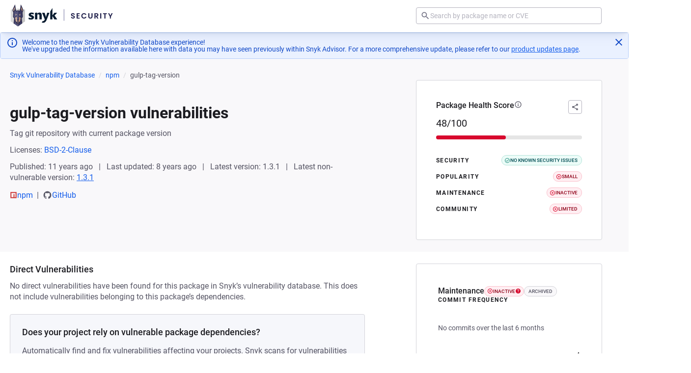

--- FILE ---
content_type: text/html;charset=utf-8
request_url: https://security.snyk.io/package/npm/gulp-tag-version
body_size: 60389
content:
<!DOCTYPE html><html  lang="en"><head><meta charset="utf-8">
<meta name="viewport" content="width=device-width, initial-scale=1">
<title>gulp-tag-version vulnerabilities | Snyk</title>
<link nonce="VF3GTY5SWMEhS6XUHWgyuvb+" rel="preconnect" href="https://cdn.segment.com" crossorigin="anonymous">
<link nonce="VF3GTY5SWMEhS6XUHWgyuvb+" rel="preconnect" href="https://res.cloudinary.com" crossorigin="anonymous">
<style nonce="VF3GTY5SWMEhS6XUHWgyuvb+">:root{--pcl-breakpoint-app-large:1140px;--pcl-breakpoint-app-medium:720px;--pcl-breakpoint-app-small:640px;--pcl-breakpoint-app-xlarge:1280px;--pcl-breakpoint-app-xsmall:420px;--pcl-breakpoint-app-xxlarge:1440px;--pcl-breakpoint-app-xxxlarge:1680px;--pcl-color-blue-05:#f4f8ff;--pcl-color-blue-10:#eaf1ff;--pcl-color-blue-20:#b5ccfa;--pcl-color-blue-30:#7fa7f5;--pcl-color-blue-40:#145deb;--pcl-color-blue-50:#0f47c6;--pcl-color-blue-60:#07238b;--pcl-color-blue-70:#000052;--pcl-color-brand-bubblegum:#ff78e1;--pcl-color-brand-daffodil:#ffe792;--pcl-color-brand-dark-purple:#441c99;--pcl-color-brand-dark-teal:#168982;--pcl-color-brand-deep-sea:#0a26b8;--pcl-color-brand-electric-blue:#145deb;--pcl-color-brand-hot-pink:#e555ac;--pcl-color-brand-midnight:#21214c;--pcl-color-brand-purple:#9043c6;--pcl-color-brand-salmon:#e55578;--pcl-color-brand-sky:#14c4eb;--pcl-color-brand-smoke:#8383a8;--pcl-color-brand-snow:#f6f7fb;--pcl-color-brand-steel:#555463;--pcl-color-brand-summer:#f9c748;--pcl-color-brand-teal:#43b59a;--pcl-color-brand-tiger:#f99048;--pcl-color-brand-vibe:#4bd6b5;--pcl-color-brand-white:#fff;--pcl-color-danger-base:var(--pcl-color-red-40);--pcl-color-danger-bg:var(--pcl-color-red-10);--pcl-color-danger-bg-alt:var(--pcl-color-red-20);--pcl-color-danger-border:var(--pcl-color-red-40);--pcl-color-danger-text:var(--pcl-color-red-60);--pcl-color-green-05:#f5fdfb;--pcl-color-green-10:#ecfcf8;--pcl-color-green-20:#b4e4d9;--pcl-color-green-30:#7bcdb9;--pcl-color-green-40:#43b59a;--pcl-color-green-50:#2d9283;--pcl-color-green-60:#16706b;--pcl-color-green-70:#004d54;--pcl-color-info-base:var(--pcl-color-blue-40);--pcl-color-info-bg:var(--pcl-color-blue-10);--pcl-color-info-bg-alt:var(--pcl-color-blue-20);--pcl-color-info-border:var(--pcl-color-blue-40);--pcl-color-info-text:var(--pcl-color-blue-50);--pcl-color-input-bg:var(--pcl-color-neutral-00);--pcl-color-input-border:var(--pcl-color-neutral-50);--pcl-color-input-placeholder:var(--pcl-color-neutral-50);--pcl-color-input-text:var(--pcl-color-neutral-80);--pcl-color-neutral-00:#fff;--pcl-color-neutral-05:#f9f8fa;--pcl-color-neutral-10:#f2f1f4;--pcl-color-neutral-15:#eeedf2;--pcl-color-neutral-20:#e4e3e8;--pcl-color-neutral-30:#d3d3d9;--pcl-color-neutral-40:#c3c2cb;--pcl-color-neutral-50:#b3b2bd;--pcl-color-neutral-60:#a2a1af;--pcl-color-neutral-70:#727184;--pcl-color-neutral-80:#555463;--pcl-color-neutral-90:#1c1c21;--pcl-color-orange-05:#fff9f6;--pcl-color-orange-10:#fff4ed;--pcl-color-orange-20:#fdd3b6;--pcl-color-orange-30:#fbb17f;--pcl-color-orange-40:#f99048;--pcl-color-orange-50:#e27122;--pcl-color-orange-60:#b6540b;--pcl-color-orange-70:#954002;--pcl-color-purple-05:#f5eeff;--pcl-color-purple-10:#ecddff;--pcl-color-purple-20:#ceb2f2;--pcl-color-purple-30:#b187e5;--pcl-color-purple-40:#9043c6;--pcl-color-purple-50:#722dc8;--pcl-color-purple-60:#471694;--pcl-color-purple-70:#200063;--pcl-color-red-05:#fff7f9;--pcl-color-red-10:#ffeef2;--pcl-color-red-20:#fac0cb;--pcl-color-red-30:#f48fa2;--pcl-color-red-40:#d8082d;--pcl-color-red-50:#b90020;--pcl-color-red-60:#8f0018;--pcl-color-red-70:#740000;--pcl-color-severity-critical-base:#ab1a1a;--pcl-color-severity-critical-bg:#ffdad8;--pcl-color-severity-critical-border:var(--pcl-color-severity-critical-base);--pcl-color-severity-critical-text:#9e261e;--pcl-color-severity-high-base:#ce5019;--pcl-color-severity-high-bg:#ffdbcc;--pcl-color-severity-high-border:var(--pcl-color-severity-high-base);--pcl-color-severity-high-text:#9b3d15;--pcl-color-severity-low-base:#88879e;--pcl-color-severity-low-bg:#eee;--pcl-color-severity-low-border:var(--pcl-color-severity-low-base);--pcl-color-severity-low-text:#585675;--pcl-color-severity-medium-base:#d68000;--pcl-color-severity-medium-bg:#ffe8cd;--pcl-color-severity-medium-border:var(--pcl-color-severity-medium-base);--pcl-color-severity-medium-text:#925c1e;--pcl-color-severity-none-base:#bebebe;--pcl-color-severity-none-bg:#e7e7e7;--pcl-color-severity-none-border:var(--pcl-color-severity-none-base);--pcl-color-severity-none-text:#828282;--pcl-color-state-disabled-bg:var(--pcl-color-neutral-10);--pcl-color-state-disabled-border:var(--pcl-color-neutral-40);--pcl-color-state-disabled-text:var(--pcl-color-neutral-50);--pcl-color-state-readonly-text:var(--pcl-color-neutral-70);--pcl-color-state-selected-bg:var(--pcl-color-blue-05);--pcl-color-state-selected-bg-alt:var(--pcl-color-blue-20);--pcl-color-state-selected-border:var(--pcl-color-blue-40);--pcl-color-state-selected-text:var(--pcl-color-blue-40);--pcl-color-success-base:var(--pcl-color-green-50);--pcl-color-success-bg:var(--pcl-color-green-10);--pcl-color-success-bg-alt:var(--pcl-color-green-20);--pcl-color-success-border:var(--pcl-color-green-50);--pcl-color-success-text:var(--pcl-color-green-60);--pcl-color-ui-bg:var(--pcl-color-neutral-00);--pcl-color-ui-body:var(--pcl-color-neutral-80);--pcl-color-ui-border:var(--pcl-color-neutral-30);--pcl-color-ui-border-light:var(--pcl-color-neutral-10);--pcl-color-ui-canvas:var(--pcl-color-neutral-05);--pcl-color-ui-dimmed:var(--pcl-color-neutral-70);--pcl-color-ui-focus:var(--pcl-color-blue-40);--pcl-color-ui-heading:var(--pcl-color-neutral-90);--pcl-color-ui-link:var(--pcl-color-blue-40);--pcl-color-ui-link-hover:var(--pcl-color-blue-50);--pcl-color-ui-link-visited:var(--pcl-color-neutral-70);--pcl-color-ui-nav-item-hover:#9c5cff;--pcl-color-ui-selection:var(--pcl-color-brand-daffodil);--pcl-color-ui-table-header-bg:#fcfcfd;--pcl-color-warn-base:var(--pcl-color-orange-50);--pcl-color-warn-bg:var(--pcl-color-orange-10);--pcl-color-warn-bg-alt:var(--pcl-color-orange-20);--pcl-color-warn-border:var(--pcl-color-orange-50);--pcl-color-warn-text:var(--pcl-color-orange-60);--pcl-easing-ease-in-cubic:cubic-bezier(.32,0,.67,0);--pcl-easing-ease-in-out-cubic:cubic-bezier(.65,0,.35,1);--pcl-easing-ease-out-cubic:cubic-bezier(.33,1,.68,1);--pcl-easing-linear:cubic-bezier(0,0,1,1);--pcl-elevation-far:0 8px 12px 1px #00000026;--pcl-elevation-mid:0 4px 8px 0 #00000026;--pcl-elevation-near:0 2px 4px 0 #0000001a;--pcl-gradient-bubblegum-to-dark-purple:var(--pcl-color-brand-bubblegum) 0%,var(--pcl-color-purple-50) 100%;--pcl-gradient-bubblegum-to-purple:var(--pcl-color-brand-bubblegum) 0%,var(--pcl-color-purple-30) 100%;--pcl-gradient-bubblegum-to-salmon:var(--pcl-color-brand-bubblegum) 0%,var(--pcl-color-brand-salmon) 100%;--pcl-gradient-daffodil-to-salmon:var(--pcl-color-brand-daffodil) 0%,var(--pcl-color-brand-salmon) 100%;--pcl-gradient-daffodil-to-teal:var(--pcl-color-brand-daffodil) 0%,var(--pcl-color-brand-teal) 100%;--pcl-gradient-daffodil-to-tiger:var(--pcl-color-brand-daffodil) 0%,var(--pcl-color-brand-tiger) 100%;--pcl-gradient-hot-pink-to-dark-purple:var(--pcl-color-brand-hot-pink) 0%,var(--pcl-color-purple-50) 100%;--pcl-gradient-purple-to-dark-purple:var(--pcl-color-purple-30) 0%,var(--pcl-color-purple-50) 100%;--pcl-gradient-purple-to-deep-sea:var(--pcl-color-purple-30) 0%,var(--pcl-color-brand-deep-sea) 100%;--pcl-gradient-purple-to-electric-blue:var(--pcl-color-purple-30) 0%,var(--pcl-color-brand-electric-blue) 100%;--pcl-gradient-sky-to-deep-sea:var(--pcl-color-brand-sky) 0%,var(--pcl-color-brand-deep-sea) 100%;--pcl-gradient-tiger-to-hot-pink:var(--pcl-color-brand-tiger) 0%,var(--pcl-color-brand-hot-pink) 100%;--pcl-gradient-vibe-to-dark-purple:var(--pcl-color-brand-vibe) 0%,var(--pcl-color-purple-50) 100%;--pcl-gradient-vibe-to-dark-teal:var(--pcl-color-brand-vibe) 0%,var(--pcl-color-brand-dark-teal) 100%;--pcl-gradient-vibe-to-electric-blue:var(--pcl-color-brand-vibe) 0%,var(--pcl-color-brand-electric-blue) 100%;--pcl-radius-large:8px;--pcl-radius-max:128px;--pcl-radius-medium:4px;--pcl-radius-small:2px;--pcl-radius-xlarge:12px;--pcl-size-2:2px;--pcl-size-4:4px;--pcl-size-6:6px;--pcl-size-8:8px;--pcl-size-12:12px;--pcl-size-14:14px;--pcl-size-16:16px;--pcl-size-20:20px;--pcl-size-24:24px;--pcl-size-28:28px;--pcl-size-32:32px;--pcl-size-48:48px;--pcl-size-64:64px;--pcl-size-large-font-size:18px;--pcl-size-large-height:48px;--pcl-size-large-padding:24px;--pcl-size-large-radius:var(--pcl-radius-large);--pcl-size-large-width:var(--pcl-size-large-height);--pcl-size-medium-font-size:16px;--pcl-size-medium-height:32px;--pcl-size-medium-padding:16px;--pcl-size-medium-radius:var(--pcl-radius-medium);--pcl-size-medium-width:var(--pcl-size-medium-height);--pcl-size-small-font-size:14px;--pcl-size-small-height:28px;--pcl-size-small-padding:12px;--pcl-size-small-radius:var(--pcl-radius-small);--pcl-size-small-width:var(--pcl-size-small-height);--pcl-size-xlarge-font-size:24px;--pcl-size-xlarge-height:64px;--pcl-size-xlarge-padding:24px;--pcl-size-xlarge-radius:var(--pcl-radius-xlarge);--pcl-size-xlarge-width:var(--pcl-size-xlarge-height);--pcl-size-xsmall-font-size:12px;--pcl-size-xsmall-height:20px;--pcl-size-xsmall-padding:8px;--pcl-size-xsmall-radius:var(--pcl-radius-small);--pcl-size-xsmall-width:var(--pcl-size-xsmall-height);--pcl-space-adjust-l:3px;--pcl-space-adjust-m:2px;--pcl-space-adjust-s:1px;--pcl-space-l:24px;--pcl-space-layout-huge:240px;--pcl-space-layout-large:120px;--pcl-space-layout-medium:80px;--pcl-space-layout-small:40px;--pcl-space-layout-xlarge:160px;--pcl-space-layout-xsmall:24px;--pcl-space-m:16px;--pcl-space-s:12px;--pcl-space-xl:32px;--pcl-space-xs:8px;--pcl-space-xxl:40px;--pcl-space-xxs:4px;--pcl-timing-deliberate:.5s;--pcl-timing-instant:50ms;--pcl-timing-moderate:.2s;--pcl-timing-quick:.1s;--pcl-timing-slow:1s;--pcl-transition-blend-deliberate:var(--pcl-timing-deliberate) 0ms var(--pcl-easing-linear);--pcl-transition-blend-instant:var(--pcl-timing-instant) 0ms var(--pcl-easing-linear);--pcl-transition-blend-moderate:var(--pcl-timing-moderate) 0ms var(--pcl-easing-linear);--pcl-transition-blend-quick:var(--pcl-timing-quick) 0ms var(--pcl-easing-linear);--pcl-transition-blend-slow:var(--pcl-timing-slow) 0ms var(--pcl-easing-linear);--pcl-transition-enter-deliberate:var(--pcl-timing-deliberate) 0ms var(--pcl-easing-ease-out-cubic);--pcl-transition-enter-instant:var(--pcl-timing-instant) 0ms var(--pcl-easing-ease-out-cubic);--pcl-transition-enter-moderate:var(--pcl-timing-moderate) 0ms var(--pcl-easing-ease-out-cubic);--pcl-transition-enter-quick:var(--pcl-timing-quick) 0ms var(--pcl-easing-ease-out-cubic);--pcl-transition-enter-slow:var(--pcl-timing-slow) 0ms var(--pcl-easing-ease-out-cubic);--pcl-transition-exit-deliberate:var(--pcl-timing-deliberate) 0ms var(--pcl-easing-ease-in-cubic);--pcl-transition-exit-instant:var(--pcl-timing-instant) 0ms var(--pcl-easing-ease-in-cubic);--pcl-transition-exit-moderate:var(--pcl-timing-moderate) 0ms var(--pcl-easing-ease-in-cubic);--pcl-transition-exit-quick:var(--pcl-timing-quick) 0ms var(--pcl-easing-ease-in-cubic);--pcl-transition-exit-slow:var(--pcl-timing-slow) 0ms var(--pcl-easing-ease-in-cubic);--pcl-transition-mechanical-switch-instant:var(--pcl-timing-instant) 0ms cubic-bezier(0,1.15,0,1);--pcl-transition-mechanical-switch-moderate:var(--pcl-timing-moderate) 0ms cubic-bezier(0,1.15,0,1);--pcl-transition-mechanical-switch-quick:var(--pcl-timing-quick) 0ms cubic-bezier(0,1.15,0,1);--pcl-transition-notification-enter:var(--pcl-timing-quick) 0ms var(--pcl-easing-ease-out-cubic);--pcl-transition-notification-exit:var(--pcl-timing-quick) 3s var(--pcl-easing-ease-in-cubic);--pcl-transition-rhythmic-deliberate:var(--pcl-timing-deliberate) 0ms var(--pcl-easing-linear);--pcl-transition-rhythmic-instant:var(--pcl-timing-instant) 0ms var(--pcl-easing-linear);--pcl-transition-rhythmic-moderate:var(--pcl-timing-moderate) 0ms var(--pcl-easing-linear);--pcl-transition-rhythmic-quick:var(--pcl-timing-quick) 0ms var(--pcl-easing-linear);--pcl-transition-rhythmic-slow:var(--pcl-timing-slow) 0ms var(--pcl-easing-linear);--pcl-typography-brand-body-font-family:var(--pcl-typography-family-roboto);--pcl-typography-brand-body-font-size:16px;--pcl-typography-brand-body-font-weight:700;--pcl-typography-brand-body-lead-font-family:var(--pcl-typography-family-poppins);--pcl-typography-brand-body-lead-font-size:18px;--pcl-typography-brand-body-lead-font-weight:400;--pcl-typography-brand-body-lead-letter-spacing:.01em;--pcl-typography-brand-body-lead-line-height:1.5555555555555556;--pcl-typography-brand-body-line-height:1.5;--pcl-typography-brand-code-font-family:var(--pcl-typography-family-roboto-mono);--pcl-typography-brand-code-font-size:16px;--pcl-typography-brand-code-font-weight:400;--pcl-typography-brand-code-line-height:1.75;--pcl-typography-brand-heading1-font-family:var(--pcl-typography-family-poppins);--pcl-typography-brand-heading1-font-size:48px;--pcl-typography-brand-heading1-font-weight:700;--pcl-typography-brand-heading1-line-height:1.3333333333333333;--pcl-typography-brand-heading2-font-family:var(--pcl-typography-family-poppins);--pcl-typography-brand-heading2-font-size:40px;--pcl-typography-brand-heading2-font-weight:700;--pcl-typography-brand-heading2-line-height:1.2;--pcl-typography-brand-heading3-font-family:var(--pcl-typography-family-poppins);--pcl-typography-brand-heading3-font-size:32px;--pcl-typography-brand-heading3-font-weight:700;--pcl-typography-brand-heading3-line-height:1.25;--pcl-typography-brand-mini-header-font-family:var(--pcl-typography-family-poppins);--pcl-typography-brand-mini-header-font-size:16px;--pcl-typography-brand-mini-header-font-weight:600;--pcl-typography-brand-mini-header-letter-spacing:.12em;--pcl-typography-brand-mini-header-line-height:1.5;--pcl-typography-brand-mini-header-text-transform:uppercase;--pcl-typography-brand-subhead-font-family:var(--pcl-typography-family-poppins);--pcl-typography-brand-subhead-font-size:24px;--pcl-typography-brand-subhead-font-weight:600;--pcl-typography-brand-subhead-line-height:1.5;--pcl-typography-brand-subhead-small-font-family:var(--pcl-typography-family-poppins);--pcl-typography-brand-subhead-small-font-size:18px;--pcl-typography-brand-subhead-small-font-weight:600;--pcl-typography-brand-subhead-small-line-height:1.5555555555555556;--pcl-typography-family-poppins:Poppins,Futura,"Century Gothic",system-ui,ui-sans-serif,-apple-system,sans-serif;--pcl-typography-family-roboto:Roboto,system-ui,ui-sans-serif,-apple-system,Helvetica,Arial,sans-serif;--pcl-typography-family-roboto-mono:"Roboto Mono",ui-monospace,"SF Mono",Monaco,"Cascadia Mono","Cascadia Code",Consolas,monospace;--pcl-typography-product-badge-font-family:var(--pcl-typography-family-roboto);--pcl-typography-product-badge-font-size:12px;--pcl-typography-product-badge-font-weight:600;--pcl-typography-product-badge-line-height:1.1666666666666667;--pcl-typography-product-badge-small-font-family:var(--pcl-typography-family-roboto);--pcl-typography-product-badge-small-font-size:10px;--pcl-typography-product-badge-small-font-weight:500;--pcl-typography-product-badge-small-line-height:1.1;--pcl-typography-product-body-font-family:var(--pcl-typography-family-roboto);--pcl-typography-product-body-font-size:16px;--pcl-typography-product-body-font-weight:400;--pcl-typography-product-body-lead-font-family:var(--pcl-typography-family-roboto);--pcl-typography-product-body-lead-font-size:18px;--pcl-typography-product-body-lead-font-weight:400;--pcl-typography-product-body-lead-letter-spacing:0;--pcl-typography-product-body-lead-line-height:1.3333333333333333;--pcl-typography-product-body-lead-strong-font-family:var(--pcl-typography-family-roboto);--pcl-typography-product-body-lead-strong-font-size:18px;--pcl-typography-product-body-lead-strong-font-weight:500;--pcl-typography-product-body-lead-strong-letter-spacing:0;--pcl-typography-product-body-lead-strong-line-height:1.3333333333333333;--pcl-typography-product-body-letter-spacing:0;--pcl-typography-product-body-line-height:1.375;--pcl-typography-product-body-small-font-family:var(--pcl-typography-family-roboto);--pcl-typography-product-body-small-font-size:14px;--pcl-typography-product-body-small-font-weight:400;--pcl-typography-product-body-small-letter-spacing:0;--pcl-typography-product-body-small-line-height:1.2857142857142858;--pcl-typography-product-body-small-strong-font-family:var(--pcl-typography-family-roboto);--pcl-typography-product-body-small-strong-font-size:14px;--pcl-typography-product-body-small-strong-font-weight:500;--pcl-typography-product-body-small-strong-letter-spacing:0;--pcl-typography-product-body-small-strong-line-height:1.2857142857142858;--pcl-typography-product-body-strong-font-family:var(--pcl-typography-family-roboto);--pcl-typography-product-body-strong-font-size:16px;--pcl-typography-product-body-strong-font-weight:500;--pcl-typography-product-body-strong-letter-spacing:0;--pcl-typography-product-body-strong-line-height:1.375;--pcl-typography-product-caption-font-family:var(--pcl-typography-family-roboto);--pcl-typography-product-caption-font-size:12px;--pcl-typography-product-caption-font-weight:400;--pcl-typography-product-caption-letter-spacing:0;--pcl-typography-product-caption-line-height:1.3333333333333333;--pcl-typography-product-caption-strong-font-family:var(--pcl-typography-family-roboto);--pcl-typography-product-caption-strong-font-size:12px;--pcl-typography-product-caption-strong-font-weight:500;--pcl-typography-product-caption-strong-letter-spacing:0;--pcl-typography-product-caption-strong-line-height:1.3333333333333333;--pcl-typography-product-code-font-family:var(--pcl-typography-family-roboto-mono);--pcl-typography-product-code-font-size:14px;--pcl-typography-product-code-font-weight:400;--pcl-typography-product-code-lead-font-family:var(--pcl-typography-family-roboto-mono);--pcl-typography-product-code-lead-font-size:16px;--pcl-typography-product-code-lead-font-weight:400;--pcl-typography-product-code-lead-letter-spacing:0;--pcl-typography-product-code-lead-line-height:1.3125;--pcl-typography-product-code-letter-spacing:0;--pcl-typography-product-code-line-height:1.5714285714285714;--pcl-typography-product-code-small-font-family:var(--pcl-typography-family-roboto-mono);--pcl-typography-product-code-small-font-size:12px;--pcl-typography-product-code-small-font-weight:400;--pcl-typography-product-code-small-letter-spacing:0;--pcl-typography-product-code-small-line-height:1.5;--pcl-typography-product-default-font-family:var(--pcl-typography-family-roboto);--pcl-typography-product-default-font-size:16px;--pcl-typography-product-default-font-weight:400;--pcl-typography-product-default-letter-spacing:0;--pcl-typography-product-default-line-height:1;--pcl-typography-product-default-small-font-family:var(--pcl-typography-family-roboto);--pcl-typography-product-default-small-font-size:14px;--pcl-typography-product-default-small-font-weight:400;--pcl-typography-product-default-small-letter-spacing:0;--pcl-typography-product-default-small-line-height:1;--pcl-typography-product-heading1-font-family:var(--pcl-typography-family-roboto);--pcl-typography-product-heading1-font-size:32px;--pcl-typography-product-heading1-font-weight:600;--pcl-typography-product-heading1-letter-spacing:0;--pcl-typography-product-heading1-line-height:1.1875;--pcl-typography-product-heading2-font-family:var(--pcl-typography-family-roboto);--pcl-typography-product-heading2-font-size:28px;--pcl-typography-product-heading2-font-weight:400;--pcl-typography-product-heading2-letter-spacing:0;--pcl-typography-product-heading2-line-height:1.2857142857142858;--pcl-typography-product-heading3-font-family:var(--pcl-typography-family-roboto);--pcl-typography-product-heading3-font-size:24px;--pcl-typography-product-heading3-font-weight:400;--pcl-typography-product-heading3-letter-spacing:0;--pcl-typography-product-heading3-line-height:1.3333333333333333;--pcl-typography-product-heading4-font-family:var(--pcl-typography-family-roboto);--pcl-typography-product-heading4-font-size:20px;--pcl-typography-product-heading4-font-weight:400;--pcl-typography-product-heading4-letter-spacing:0;--pcl-typography-product-heading4-line-height:1.3;--pcl-typography-product-heading5-font-family:var(--pcl-typography-family-roboto);--pcl-typography-product-heading5-font-size:16px;--pcl-typography-product-heading5-font-weight:500;--pcl-typography-product-heading5-letter-spacing:0;--pcl-typography-product-heading5-line-height:1.375;--pcl-typography-product-heading6-font-family:var(--pcl-typography-family-roboto);--pcl-typography-product-heading6-font-size:14px;--pcl-typography-product-heading6-font-weight:600;--pcl-typography-product-heading6-letter-spacing:.12em;--pcl-typography-product-heading6-line-height:1.1428571428571428;--pcl-typography-product-heading6-text-transform:uppercase;--pcl-typography-product-heading7-font-family:var(--pcl-typography-family-roboto);--pcl-typography-product-heading7-font-size:12px;--pcl-typography-product-heading7-font-weight:600;--pcl-typography-product-heading7-letter-spacing:.12em;--pcl-typography-product-heading7-line-height:1.1666666666666667;--pcl-typography-product-heading7-text-transform:uppercase}@font-face{font-display:swap;font-family:Poppins;font-style:normal;font-weight:100;src:url(/_nuxt/poppins-v20-100-normal-devanagari.CZLA1omy.woff2) format("woff2");unicode-range:u+0900-097f,u+1cd0-1cf6,u+1cf8-1cf9,u+200c-200d,u+20a8,u+20b9,u+25cc,u+a830-a839,u+a8e0-a8fb}@font-face{font-display:swap;font-family:Poppins;font-style:normal;font-weight:100;src:url(/_nuxt/poppins-v20-100-normal-latin.CY-M_i9k.woff2) format("woff2");unicode-range:u+00??,u+0131,u+0152-0153,u+02bb-02bc,u+02c6,u+02da,u+02dc,u+2000-206f,u+2074,u+20ac,u+2122,u+2191,u+2193,u+2212,u+2215,u+feff,u+fffd}@font-face{font-display:swap;font-family:Poppins;font-style:normal;font-weight:100;src:url(/_nuxt/poppins-v20-100-normal-latin-ext.CCeG_pi2.woff2) format("woff2");unicode-range:u+0100-024f,u+0259,u+1e??,u+2020,u+20a0-20ab,u+20ad-20cf,u+2113,u+2c60-2c7f,u+a720-a7ff}@font-face{font-display:swap;font-family:Poppins;font-style:italic;font-weight:100;src:url(/_nuxt/poppins-v20-100-italic-devanagari.ul51hcUP.woff2) format("woff2");unicode-range:u+0900-097f,u+1cd0-1cf6,u+1cf8-1cf9,u+200c-200d,u+20a8,u+20b9,u+25cc,u+a830-a839,u+a8e0-a8fb}@font-face{font-display:swap;font-family:Poppins;font-style:italic;font-weight:100;src:url(/_nuxt/poppins-v20-100-italic-latin.DuNkhShJ.woff2) format("woff2");unicode-range:u+00??,u+0131,u+0152-0153,u+02bb-02bc,u+02c6,u+02da,u+02dc,u+2000-206f,u+2074,u+20ac,u+2122,u+2191,u+2193,u+2212,u+2215,u+feff,u+fffd}@font-face{font-display:swap;font-family:Poppins;font-style:italic;font-weight:100;src:url(/_nuxt/poppins-v20-100-italic-latin-ext.oyjGAE9j.woff2) format("woff2");unicode-range:u+0100-024f,u+0259,u+1e??,u+2020,u+20a0-20ab,u+20ad-20cf,u+2113,u+2c60-2c7f,u+a720-a7ff}@font-face{font-display:swap;font-family:Poppins;font-style:normal;font-weight:200;src:url(/_nuxt/poppins-v20-200-normal-devanagari.-dqpTUjO.woff2) format("woff2");unicode-range:u+0900-097f,u+1cd0-1cf6,u+1cf8-1cf9,u+200c-200d,u+20a8,u+20b9,u+25cc,u+a830-a839,u+a8e0-a8fb}@font-face{font-display:swap;font-family:Poppins;font-style:normal;font-weight:200;src:url(/_nuxt/poppins-v20-200-normal-latin.B8tqA5oA.woff2) format("woff2");unicode-range:u+00??,u+0131,u+0152-0153,u+02bb-02bc,u+02c6,u+02da,u+02dc,u+2000-206f,u+2074,u+20ac,u+2122,u+2191,u+2193,u+2212,u+2215,u+feff,u+fffd}@font-face{font-display:swap;font-family:Poppins;font-style:normal;font-weight:200;src:url(/_nuxt/poppins-v20-200-normal-latin-ext.C0IcU-CJ.woff2) format("woff2");unicode-range:u+0100-024f,u+0259,u+1e??,u+2020,u+20a0-20ab,u+20ad-20cf,u+2113,u+2c60-2c7f,u+a720-a7ff}@font-face{font-display:swap;font-family:Poppins;font-style:italic;font-weight:200;src:url(/_nuxt/poppins-v20-200-italic-devanagari.BDZnC7kE.woff2) format("woff2");unicode-range:u+0900-097f,u+1cd0-1cf6,u+1cf8-1cf9,u+200c-200d,u+20a8,u+20b9,u+25cc,u+a830-a839,u+a8e0-a8fb}@font-face{font-display:swap;font-family:Poppins;font-style:italic;font-weight:200;src:url(/_nuxt/poppins-v20-200-italic-latin.CeOz3Dg2.woff2) format("woff2");unicode-range:u+00??,u+0131,u+0152-0153,u+02bb-02bc,u+02c6,u+02da,u+02dc,u+2000-206f,u+2074,u+20ac,u+2122,u+2191,u+2193,u+2212,u+2215,u+feff,u+fffd}@font-face{font-display:swap;font-family:Poppins;font-style:italic;font-weight:200;src:url(/_nuxt/poppins-v20-200-italic-latin-ext.DUFKXWH7.woff2) format("woff2");unicode-range:u+0100-024f,u+0259,u+1e??,u+2020,u+20a0-20ab,u+20ad-20cf,u+2113,u+2c60-2c7f,u+a720-a7ff}@font-face{font-display:swap;font-family:Poppins;font-style:normal;font-weight:300;src:url(/_nuxt/poppins-v20-300-normal-devanagari.BtHqo3Vt.woff2) format("woff2");unicode-range:u+0900-097f,u+1cd0-1cf6,u+1cf8-1cf9,u+200c-200d,u+20a8,u+20b9,u+25cc,u+a830-a839,u+a8e0-a8fb}@font-face{font-display:swap;font-family:Poppins;font-style:normal;font-weight:300;src:url(/_nuxt/poppins-v20-300-normal-latin.Dku2WoCh.woff2) format("woff2");unicode-range:u+00??,u+0131,u+0152-0153,u+02bb-02bc,u+02c6,u+02da,u+02dc,u+2000-206f,u+2074,u+20ac,u+2122,u+2191,u+2193,u+2212,u+2215,u+feff,u+fffd}@font-face{font-display:swap;font-family:Poppins;font-style:normal;font-weight:300;src:url(/_nuxt/poppins-v20-300-normal-latin-ext.Dp0S20ci.woff2) format("woff2");unicode-range:u+0100-024f,u+0259,u+1e??,u+2020,u+20a0-20ab,u+20ad-20cf,u+2113,u+2c60-2c7f,u+a720-a7ff}@font-face{font-display:swap;font-family:Poppins;font-style:italic;font-weight:300;src:url(/_nuxt/poppins-v20-300-italic-devanagari.Ccbjp3Oy.woff2) format("woff2");unicode-range:u+0900-097f,u+1cd0-1cf6,u+1cf8-1cf9,u+200c-200d,u+20a8,u+20b9,u+25cc,u+a830-a839,u+a8e0-a8fb}@font-face{font-display:swap;font-family:Poppins;font-style:italic;font-weight:300;src:url(/_nuxt/poppins-v20-300-italic-latin.EWCPeN2Y.woff2) format("woff2");unicode-range:u+00??,u+0131,u+0152-0153,u+02bb-02bc,u+02c6,u+02da,u+02dc,u+2000-206f,u+2074,u+20ac,u+2122,u+2191,u+2193,u+2212,u+2215,u+feff,u+fffd}@font-face{font-display:swap;font-family:Poppins;font-style:italic;font-weight:300;src:url(/_nuxt/poppins-v20-300-italic-latin-ext.BN5OT8s5.woff2) format("woff2");unicode-range:u+0100-024f,u+0259,u+1e??,u+2020,u+20a0-20ab,u+20ad-20cf,u+2113,u+2c60-2c7f,u+a720-a7ff}@font-face{font-display:swap;font-family:Poppins;font-style:normal;font-weight:400;src:url(/_nuxt/poppins-v20-400-normal-devanagari.DXhQFdtL.woff2) format("woff2");unicode-range:u+0900-097f,u+1cd0-1cf6,u+1cf8-1cf9,u+200c-200d,u+20a8,u+20b9,u+25cc,u+a830-a839,u+a8e0-a8fb}@font-face{font-display:swap;font-family:Poppins;font-style:normal;font-weight:400;src:url(/_nuxt/poppins-v20-400-normal-latin.cpxAROuN.woff2) format("woff2");unicode-range:u+00??,u+0131,u+0152-0153,u+02bb-02bc,u+02c6,u+02da,u+02dc,u+2000-206f,u+2074,u+20ac,u+2122,u+2191,u+2193,u+2212,u+2215,u+feff,u+fffd}@font-face{font-display:swap;font-family:Poppins;font-style:normal;font-weight:400;src:url(/_nuxt/poppins-v20-400-normal-latin-ext.CZnfsGfc.woff2) format("woff2");unicode-range:u+0100-024f,u+0259,u+1e??,u+2020,u+20a0-20ab,u+20ad-20cf,u+2113,u+2c60-2c7f,u+a720-a7ff}@font-face{font-display:swap;font-family:Poppins;font-style:italic;font-weight:400;src:url(/_nuxt/poppins-v20-400-italic-devanagari.BO6sGsOT.woff2) format("woff2");unicode-range:u+0900-097f,u+1cd0-1cf6,u+1cf8-1cf9,u+200c-200d,u+20a8,u+20b9,u+25cc,u+a830-a839,u+a8e0-a8fb}@font-face{font-display:swap;font-family:Poppins;font-style:italic;font-weight:400;src:url(/_nuxt/poppins-v20-400-italic-latin.B4GYq972.woff2) format("woff2");unicode-range:u+00??,u+0131,u+0152-0153,u+02bb-02bc,u+02c6,u+02da,u+02dc,u+2000-206f,u+2074,u+20ac,u+2122,u+2191,u+2193,u+2212,u+2215,u+feff,u+fffd}@font-face{font-display:swap;font-family:Poppins;font-style:italic;font-weight:400;src:url(/_nuxt/poppins-v20-400-italic-latin-ext.CfukeBgr.woff2) format("woff2");unicode-range:u+0100-024f,u+0259,u+1e??,u+2020,u+20a0-20ab,u+20ad-20cf,u+2113,u+2c60-2c7f,u+a720-a7ff}@font-face{font-display:swap;font-family:Poppins;font-style:normal;font-weight:500;src:url(/_nuxt/poppins-v20-500-normal-devanagari.CedCftIp.woff2) format("woff2");unicode-range:u+0900-097f,u+1cd0-1cf6,u+1cf8-1cf9,u+200c-200d,u+20a8,u+20b9,u+25cc,u+a830-a839,u+a8e0-a8fb}@font-face{font-display:swap;font-family:Poppins;font-style:normal;font-weight:500;src:url(/_nuxt/poppins-v20-500-normal-latin.C8OXljZJ.woff2) format("woff2");unicode-range:u+00??,u+0131,u+0152-0153,u+02bb-02bc,u+02c6,u+02da,u+02dc,u+2000-206f,u+2074,u+20ac,u+2122,u+2191,u+2193,u+2212,u+2215,u+feff,u+fffd}@font-face{font-display:swap;font-family:Poppins;font-style:normal;font-weight:500;src:url(/_nuxt/poppins-v20-500-normal-latin-ext.CkbSfFoM.woff2) format("woff2");unicode-range:u+0100-024f,u+0259,u+1e??,u+2020,u+20a0-20ab,u+20ad-20cf,u+2113,u+2c60-2c7f,u+a720-a7ff}@font-face{font-display:swap;font-family:Poppins;font-style:italic;font-weight:500;src:url(/_nuxt/poppins-v20-500-italic-devanagari.vhFg2WcP.woff2) format("woff2");unicode-range:u+0900-097f,u+1cd0-1cf6,u+1cf8-1cf9,u+200c-200d,u+20a8,u+20b9,u+25cc,u+a830-a839,u+a8e0-a8fb}@font-face{font-display:swap;font-family:Poppins;font-style:italic;font-weight:500;src:url(/_nuxt/poppins-v20-500-italic-latin.o28Otv0U.woff2) format("woff2");unicode-range:u+00??,u+0131,u+0152-0153,u+02bb-02bc,u+02c6,u+02da,u+02dc,u+2000-206f,u+2074,u+20ac,u+2122,u+2191,u+2193,u+2212,u+2215,u+feff,u+fffd}@font-face{font-display:swap;font-family:Poppins;font-style:italic;font-weight:500;src:url(/_nuxt/poppins-v20-500-italic-latin-ext.DKwKErlU.woff2) format("woff2");unicode-range:u+0100-024f,u+0259,u+1e??,u+2020,u+20a0-20ab,u+20ad-20cf,u+2113,u+2c60-2c7f,u+a720-a7ff}@font-face{font-display:swap;font-family:Poppins;font-style:normal;font-weight:600;src:url(/_nuxt/poppins-v20-600-normal-devanagari.B64POISR.woff2) format("woff2");unicode-range:u+0900-097f,u+1cd0-1cf6,u+1cf8-1cf9,u+200c-200d,u+20a8,u+20b9,u+25cc,u+a830-a839,u+a8e0-a8fb}@font-face{font-display:swap;font-family:Poppins;font-style:normal;font-weight:600;src:url(/_nuxt/poppins-v20-600-normal-latin.zEkxB9Mr.woff2) format("woff2");unicode-range:u+00??,u+0131,u+0152-0153,u+02bb-02bc,u+02c6,u+02da,u+02dc,u+2000-206f,u+2074,u+20ac,u+2122,u+2191,u+2193,u+2212,u+2215,u+feff,u+fffd}@font-face{font-display:swap;font-family:Poppins;font-style:normal;font-weight:600;src:url(/_nuxt/poppins-v20-600-normal-latin-ext.CjZjQJk3.woff2) format("woff2");unicode-range:u+0100-024f,u+0259,u+1e??,u+2020,u+20a0-20ab,u+20ad-20cf,u+2113,u+2c60-2c7f,u+a720-a7ff}@font-face{font-display:swap;font-family:Poppins;font-style:italic;font-weight:600;src:url(/_nuxt/poppins-v20-600-italic-devanagari.Bl58zENu.woff2) format("woff2");unicode-range:u+0900-097f,u+1cd0-1cf6,u+1cf8-1cf9,u+200c-200d,u+20a8,u+20b9,u+25cc,u+a830-a839,u+a8e0-a8fb}@font-face{font-display:swap;font-family:Poppins;font-style:italic;font-weight:600;src:url(/_nuxt/poppins-v20-600-italic-latin.CZ4wqKBi.woff2) format("woff2");unicode-range:u+00??,u+0131,u+0152-0153,u+02bb-02bc,u+02c6,u+02da,u+02dc,u+2000-206f,u+2074,u+20ac,u+2122,u+2191,u+2193,u+2212,u+2215,u+feff,u+fffd}@font-face{font-display:swap;font-family:Poppins;font-style:italic;font-weight:600;src:url(/_nuxt/poppins-v20-600-italic-latin-ext.DK71-XlB.woff2) format("woff2");unicode-range:u+0100-024f,u+0259,u+1e??,u+2020,u+20a0-20ab,u+20ad-20cf,u+2113,u+2c60-2c7f,u+a720-a7ff}@font-face{font-display:swap;font-family:Poppins;font-style:normal;font-weight:700;src:url(/_nuxt/poppins-v20-700-normal-devanagari.x1FzP7sX.woff2) format("woff2");unicode-range:u+0900-097f,u+1cd0-1cf6,u+1cf8-1cf9,u+200c-200d,u+20a8,u+20b9,u+25cc,u+a830-a839,u+a8e0-a8fb}@font-face{font-display:swap;font-family:Poppins;font-style:normal;font-weight:700;src:url(/_nuxt/poppins-v20-700-normal-latin.Qrb0O0WB.woff2) format("woff2");unicode-range:u+00??,u+0131,u+0152-0153,u+02bb-02bc,u+02c6,u+02da,u+02dc,u+2000-206f,u+2074,u+20ac,u+2122,u+2191,u+2193,u+2212,u+2215,u+feff,u+fffd}@font-face{font-display:swap;font-family:Poppins;font-style:normal;font-weight:700;src:url(/_nuxt/poppins-v20-700-normal-latin-ext.j1no4XVB.woff2) format("woff2");unicode-range:u+0100-024f,u+0259,u+1e??,u+2020,u+20a0-20ab,u+20ad-20cf,u+2113,u+2c60-2c7f,u+a720-a7ff}@font-face{font-display:swap;font-family:Poppins;font-style:italic;font-weight:700;src:url(/_nuxt/poppins-v20-700-italic-devanagari.BcxLru-s.woff2) format("woff2");unicode-range:u+0900-097f,u+1cd0-1cf6,u+1cf8-1cf9,u+200c-200d,u+20a8,u+20b9,u+25cc,u+a830-a839,u+a8e0-a8fb}@font-face{font-display:swap;font-family:Poppins;font-style:italic;font-weight:700;src:url(/_nuxt/poppins-v20-700-italic-latin.RKf6esGj.woff2) format("woff2");unicode-range:u+00??,u+0131,u+0152-0153,u+02bb-02bc,u+02c6,u+02da,u+02dc,u+2000-206f,u+2074,u+20ac,u+2122,u+2191,u+2193,u+2212,u+2215,u+feff,u+fffd}@font-face{font-display:swap;font-family:Poppins;font-style:italic;font-weight:700;src:url(/_nuxt/poppins-v20-700-italic-latin-ext.Dydr-NSJ.woff2) format("woff2");unicode-range:u+0100-024f,u+0259,u+1e??,u+2020,u+20a0-20ab,u+20ad-20cf,u+2113,u+2c60-2c7f,u+a720-a7ff}@font-face{font-display:swap;font-family:Poppins;font-style:normal;font-weight:800;src:url(/_nuxt/poppins-v20-800-normal-devanagari.vytqx0aS.woff2) format("woff2");unicode-range:u+0900-097f,u+1cd0-1cf6,u+1cf8-1cf9,u+200c-200d,u+20a8,u+20b9,u+25cc,u+a830-a839,u+a8e0-a8fb}@font-face{font-display:swap;font-family:Poppins;font-style:normal;font-weight:800;src:url(/_nuxt/poppins-v20-800-normal-latin.Bd8-pIP1.woff2) format("woff2");unicode-range:u+00??,u+0131,u+0152-0153,u+02bb-02bc,u+02c6,u+02da,u+02dc,u+2000-206f,u+2074,u+20ac,u+2122,u+2191,u+2193,u+2212,u+2215,u+feff,u+fffd}@font-face{font-display:swap;font-family:Poppins;font-style:normal;font-weight:800;src:url(/_nuxt/poppins-v20-800-normal-latin-ext.B0fQqkW3.woff2) format("woff2");unicode-range:u+0100-024f,u+0259,u+1e??,u+2020,u+20a0-20ab,u+20ad-20cf,u+2113,u+2c60-2c7f,u+a720-a7ff}@font-face{font-display:swap;font-family:Poppins;font-style:italic;font-weight:800;src:url(/_nuxt/poppins-v20-800-italic-devanagari.DezTMIMD.woff2) format("woff2");unicode-range:u+0900-097f,u+1cd0-1cf6,u+1cf8-1cf9,u+200c-200d,u+20a8,u+20b9,u+25cc,u+a830-a839,u+a8e0-a8fb}@font-face{font-display:swap;font-family:Poppins;font-style:italic;font-weight:800;src:url(/_nuxt/poppins-v20-800-italic-latin.B-yag6pl.woff2) format("woff2");unicode-range:u+00??,u+0131,u+0152-0153,u+02bb-02bc,u+02c6,u+02da,u+02dc,u+2000-206f,u+2074,u+20ac,u+2122,u+2191,u+2193,u+2212,u+2215,u+feff,u+fffd}@font-face{font-display:swap;font-family:Poppins;font-style:italic;font-weight:800;src:url(/_nuxt/poppins-v20-800-italic-latin-ext.BPOxBzTP.woff2) format("woff2");unicode-range:u+0100-024f,u+0259,u+1e??,u+2020,u+20a0-20ab,u+20ad-20cf,u+2113,u+2c60-2c7f,u+a720-a7ff}@font-face{font-display:swap;font-family:Poppins;font-style:normal;font-weight:900;src:url(/_nuxt/poppins-v20-900-normal-devanagari.DsCVpxWm.woff2) format("woff2");unicode-range:u+0900-097f,u+1cd0-1cf6,u+1cf8-1cf9,u+200c-200d,u+20a8,u+20b9,u+25cc,u+a830-a839,u+a8e0-a8fb}@font-face{font-display:swap;font-family:Poppins;font-style:normal;font-weight:900;src:url(/_nuxt/poppins-v20-900-normal-latin.BmL1zqjw.woff2) format("woff2");unicode-range:u+00??,u+0131,u+0152-0153,u+02bb-02bc,u+02c6,u+02da,u+02dc,u+2000-206f,u+2074,u+20ac,u+2122,u+2191,u+2193,u+2212,u+2215,u+feff,u+fffd}@font-face{font-display:swap;font-family:Poppins;font-style:normal;font-weight:900;src:url(/_nuxt/poppins-v20-900-normal-latin-ext.BINUPau8.woff2) format("woff2");unicode-range:u+0100-024f,u+0259,u+1e??,u+2020,u+20a0-20ab,u+20ad-20cf,u+2113,u+2c60-2c7f,u+a720-a7ff}@font-face{font-display:swap;font-family:Poppins;font-style:italic;font-weight:900;src:url(/_nuxt/poppins-v20-900-italic-devanagari.CgGxIL1f.woff2) format("woff2");unicode-range:u+0900-097f,u+1cd0-1cf6,u+1cf8-1cf9,u+200c-200d,u+20a8,u+20b9,u+25cc,u+a830-a839,u+a8e0-a8fb}@font-face{font-display:swap;font-family:Poppins;font-style:italic;font-weight:900;src:url(/_nuxt/poppins-v20-900-italic-latin.DzxCezIC.woff2) format("woff2");unicode-range:u+00??,u+0131,u+0152-0153,u+02bb-02bc,u+02c6,u+02da,u+02dc,u+2000-206f,u+2074,u+20ac,u+2122,u+2191,u+2193,u+2212,u+2215,u+feff,u+fffd}@font-face{font-display:swap;font-family:Poppins;font-style:italic;font-weight:900;src:url(/_nuxt/poppins-v20-900-italic-latin-ext.BlLO1p4N.woff2) format("woff2");unicode-range:u+0100-024f,u+0259,u+1e??,u+2020,u+20a0-20ab,u+20ad-20cf,u+2113,u+2c60-2c7f,u+a720-a7ff}@font-face{font-display:swap;font-family:Roboto;font-style:normal;font-weight:100;src:url(/_nuxt/roboto-v30-100-normal-cyrillic.BHlfIXiv.woff2) format("woff2");unicode-range:u+0301,u+0400-045f,u+0490-0491,u+04b0-04b1,u+2116}@font-face{font-display:swap;font-family:Roboto;font-style:normal;font-weight:100;src:url(/_nuxt/roboto-v30-100-normal-cyrillic-ext.CdqiZRVn.woff2) format("woff2");unicode-range:u+0460-052f,u+1c80-1c88,u+20b4,u+2de0-2dff,u+a640-a69f,u+fe2e-fe2f}@font-face{font-display:swap;font-family:Roboto;font-style:normal;font-weight:100;src:url(/_nuxt/roboto-v30-100-normal-greek.BamUJosy.woff2) format("woff2");unicode-range:u+0370-03ff}@font-face{font-display:swap;font-family:Roboto;font-style:normal;font-weight:100;src:url([data-uri]) format("woff2");unicode-range:u+1f??}@font-face{font-display:swap;font-family:Roboto;font-style:normal;font-weight:100;src:url(/_nuxt/roboto-v30-100-normal-latin.Dww5OzbW.woff2) format("woff2");unicode-range:u+00??,u+0131,u+0152-0153,u+02bb-02bc,u+02c6,u+02da,u+02dc,u+2000-206f,u+2074,u+20ac,u+2122,u+2191,u+2193,u+2212,u+2215,u+feff,u+fffd}@font-face{font-display:swap;font-family:Roboto;font-style:normal;font-weight:100;src:url(/_nuxt/roboto-v30-100-normal-latin-ext.r8Q9s0xs.woff2) format("woff2");unicode-range:u+0100-024f,u+0259,u+1e??,u+2020,u+20a0-20ab,u+20ad-20cf,u+2113,u+2c60-2c7f,u+a720-a7ff}@font-face{font-display:swap;font-family:Roboto;font-style:normal;font-weight:100;src:url(/_nuxt/roboto-v30-100-normal-vietnamese.BMQkN1vn.woff2) format("woff2");unicode-range:u+0102-0103,u+0110-0111,u+0128-0129,u+0168-0169,u+01a0-01a1,u+01af-01b0,u+1ea0-1ef9,u+20ab}@font-face{font-display:swap;font-family:Roboto;font-style:italic;font-weight:100;src:url(/_nuxt/roboto-v30-100-italic-cyrillic.lK1qqbAe.woff2) format("woff2");unicode-range:u+0301,u+0400-045f,u+0490-0491,u+04b0-04b1,u+2116}@font-face{font-display:swap;font-family:Roboto;font-style:italic;font-weight:100;src:url(/_nuxt/roboto-v30-100-italic-cyrillic-ext.CEb9rP8o.woff2) format("woff2");unicode-range:u+0460-052f,u+1c80-1c88,u+20b4,u+2de0-2dff,u+a640-a69f,u+fe2e-fe2f}@font-face{font-display:swap;font-family:Roboto;font-style:italic;font-weight:100;src:url(/_nuxt/roboto-v30-100-italic-greek.B-A134zu.woff2) format("woff2");unicode-range:u+0370-03ff}@font-face{font-display:swap;font-family:Roboto;font-style:italic;font-weight:100;src:url([data-uri]) format("woff2");unicode-range:u+1f??}@font-face{font-display:swap;font-family:Roboto;font-style:italic;font-weight:100;src:url(/_nuxt/roboto-v30-100-italic-latin.DyN-IlcF.woff2) format("woff2");unicode-range:u+00??,u+0131,u+0152-0153,u+02bb-02bc,u+02c6,u+02da,u+02dc,u+2000-206f,u+2074,u+20ac,u+2122,u+2191,u+2193,u+2212,u+2215,u+feff,u+fffd}@font-face{font-display:swap;font-family:Roboto;font-style:italic;font-weight:100;src:url(/_nuxt/roboto-v30-100-italic-latin-ext.QRkT_FiN.woff2) format("woff2");unicode-range:u+0100-024f,u+0259,u+1e??,u+2020,u+20a0-20ab,u+20ad-20cf,u+2113,u+2c60-2c7f,u+a720-a7ff}@font-face{font-display:swap;font-family:Roboto;font-style:italic;font-weight:100;src:url(/_nuxt/roboto-v30-100-italic-vietnamese.DYsyiaOF.woff2) format("woff2");unicode-range:u+0102-0103,u+0110-0111,u+0128-0129,u+0168-0169,u+01a0-01a1,u+01af-01b0,u+1ea0-1ef9,u+20ab}@font-face{font-display:swap;font-family:Roboto;font-style:normal;font-weight:300;src:url(/_nuxt/roboto-v30-300-normal-cyrillic.D6mjswgs.woff2) format("woff2");unicode-range:u+0301,u+0400-045f,u+0490-0491,u+04b0-04b1,u+2116}@font-face{font-display:swap;font-family:Roboto;font-style:normal;font-weight:300;src:url(/_nuxt/roboto-v30-300-normal-cyrillic-ext.TzZWIuiO.woff2) format("woff2");unicode-range:u+0460-052f,u+1c80-1c88,u+20b4,u+2de0-2dff,u+a640-a69f,u+fe2e-fe2f}@font-face{font-display:swap;font-family:Roboto;font-style:normal;font-weight:300;src:url(/_nuxt/roboto-v30-300-normal-greek.ndiuWqED.woff2) format("woff2");unicode-range:u+0370-03ff}@font-face{font-display:swap;font-family:Roboto;font-style:normal;font-weight:300;src:url([data-uri]) format("woff2");unicode-range:u+1f??}@font-face{font-display:swap;font-family:Roboto;font-style:normal;font-weight:300;src:url(/_nuxt/roboto-v30-300-normal-latin.ThHrQhYb.woff2) format("woff2");unicode-range:u+00??,u+0131,u+0152-0153,u+02bb-02bc,u+02c6,u+02da,u+02dc,u+2000-206f,u+2074,u+20ac,u+2122,u+2191,u+2193,u+2212,u+2215,u+feff,u+fffd}@font-face{font-display:swap;font-family:Roboto;font-style:normal;font-weight:300;src:url(/_nuxt/roboto-v30-300-normal-latin-ext.DEsNdRC-.woff2) format("woff2");unicode-range:u+0100-024f,u+0259,u+1e??,u+2020,u+20a0-20ab,u+20ad-20cf,u+2113,u+2c60-2c7f,u+a720-a7ff}@font-face{font-display:swap;font-family:Roboto;font-style:normal;font-weight:300;src:url(/_nuxt/roboto-v30-300-normal-vietnamese.CnPrVvBs.woff2) format("woff2");unicode-range:u+0102-0103,u+0110-0111,u+0128-0129,u+0168-0169,u+01a0-01a1,u+01af-01b0,u+1ea0-1ef9,u+20ab}@font-face{font-display:swap;font-family:Roboto;font-style:italic;font-weight:300;src:url(/_nuxt/roboto-v30-300-italic-cyrillic.CuX8cajU.woff2) format("woff2");unicode-range:u+0301,u+0400-045f,u+0490-0491,u+04b0-04b1,u+2116}@font-face{font-display:swap;font-family:Roboto;font-style:italic;font-weight:300;src:url(/_nuxt/roboto-v30-300-italic-cyrillic-ext.D_sjzWcm.woff2) format("woff2");unicode-range:u+0460-052f,u+1c80-1c88,u+20b4,u+2de0-2dff,u+a640-a69f,u+fe2e-fe2f}@font-face{font-display:swap;font-family:Roboto;font-style:italic;font-weight:300;src:url(/_nuxt/roboto-v30-300-italic-greek.Bze8DeG0.woff2) format("woff2");unicode-range:u+0370-03ff}@font-face{font-display:swap;font-family:Roboto;font-style:italic;font-weight:300;src:url([data-uri]) format("woff2");unicode-range:u+1f??}@font-face{font-display:swap;font-family:Roboto;font-style:italic;font-weight:300;src:url(/_nuxt/roboto-v30-300-italic-latin.B6JldlUO.woff2) format("woff2");unicode-range:u+00??,u+0131,u+0152-0153,u+02bb-02bc,u+02c6,u+02da,u+02dc,u+2000-206f,u+2074,u+20ac,u+2122,u+2191,u+2193,u+2212,u+2215,u+feff,u+fffd}@font-face{font-display:swap;font-family:Roboto;font-style:italic;font-weight:300;src:url(/_nuxt/roboto-v30-300-italic-latin-ext.BcRJmBQG.woff2) format("woff2");unicode-range:u+0100-024f,u+0259,u+1e??,u+2020,u+20a0-20ab,u+20ad-20cf,u+2113,u+2c60-2c7f,u+a720-a7ff}@font-face{font-display:swap;font-family:Roboto;font-style:italic;font-weight:300;src:url(/_nuxt/roboto-v30-300-italic-vietnamese.BcdeBFXF.woff2) format("woff2");unicode-range:u+0102-0103,u+0110-0111,u+0128-0129,u+0168-0169,u+01a0-01a1,u+01af-01b0,u+1ea0-1ef9,u+20ab}@font-face{font-display:swap;font-family:Roboto;font-style:normal;font-weight:400;src:url(/_nuxt/roboto-v30-400-normal-cyrillic.DVDTZtmW.woff2) format("woff2");unicode-range:u+0301,u+0400-045f,u+0490-0491,u+04b0-04b1,u+2116}@font-face{font-display:swap;font-family:Roboto;font-style:normal;font-weight:400;src:url(/_nuxt/roboto-v30-400-normal-cyrillic-ext.DORK9bGA.woff2) format("woff2");unicode-range:u+0460-052f,u+1c80-1c88,u+20b4,u+2de0-2dff,u+a640-a69f,u+fe2e-fe2f}@font-face{font-display:swap;font-family:Roboto;font-style:normal;font-weight:400;src:url(/_nuxt/roboto-v30-400-normal-greek.BRWHCUYo.woff2) format("woff2");unicode-range:u+0370-03ff}@font-face{font-display:swap;font-family:Roboto;font-style:normal;font-weight:400;src:url([data-uri]) format("woff2");unicode-range:u+1f??}@font-face{font-display:swap;font-family:Roboto;font-style:normal;font-weight:400;src:url(/_nuxt/roboto-v30-400-normal-latin.mTIRXP6Y.woff2) format("woff2");unicode-range:u+00??,u+0131,u+0152-0153,u+02bb-02bc,u+02c6,u+02da,u+02dc,u+2000-206f,u+2074,u+20ac,u+2122,u+2191,u+2193,u+2212,u+2215,u+feff,u+fffd}@font-face{font-display:swap;font-family:Roboto;font-style:normal;font-weight:400;src:url(/_nuxt/roboto-v30-400-normal-latin-ext.4bLplyDh.woff2) format("woff2");unicode-range:u+0100-024f,u+0259,u+1e??,u+2020,u+20a0-20ab,u+20ad-20cf,u+2113,u+2c60-2c7f,u+a720-a7ff}@font-face{font-display:swap;font-family:Roboto;font-style:normal;font-weight:400;src:url(/_nuxt/roboto-v30-400-normal-vietnamese.kCRe3VZk.woff2) format("woff2");unicode-range:u+0102-0103,u+0110-0111,u+0128-0129,u+0168-0169,u+01a0-01a1,u+01af-01b0,u+1ea0-1ef9,u+20ab}@font-face{font-display:swap;font-family:Roboto;font-style:italic;font-weight:400;src:url(/_nuxt/roboto-v30-400-italic-cyrillic.Ch2lu7B7.woff2) format("woff2");unicode-range:u+0301,u+0400-045f,u+0490-0491,u+04b0-04b1,u+2116}@font-face{font-display:swap;font-family:Roboto;font-style:italic;font-weight:400;src:url(/_nuxt/roboto-v30-400-italic-cyrillic-ext.CXQ5DL8z.woff2) format("woff2");unicode-range:u+0460-052f,u+1c80-1c88,u+20b4,u+2de0-2dff,u+a640-a69f,u+fe2e-fe2f}@font-face{font-display:swap;font-family:Roboto;font-style:italic;font-weight:400;src:url(/_nuxt/roboto-v30-400-italic-greek.D1F2eQBO.woff2) format("woff2");unicode-range:u+0370-03ff}@font-face{font-display:swap;font-family:Roboto;font-style:italic;font-weight:400;src:url([data-uri]) format("woff2");unicode-range:u+1f??}@font-face{font-display:swap;font-family:Roboto;font-style:italic;font-weight:400;src:url(/_nuxt/roboto-v30-400-italic-latin.tg7S5Ud4.woff2) format("woff2");unicode-range:u+00??,u+0131,u+0152-0153,u+02bb-02bc,u+02c6,u+02da,u+02dc,u+2000-206f,u+2074,u+20ac,u+2122,u+2191,u+2193,u+2212,u+2215,u+feff,u+fffd}@font-face{font-display:swap;font-family:Roboto;font-style:italic;font-weight:400;src:url(/_nuxt/roboto-v30-400-italic-latin-ext.DNmJ7Nn2.woff2) format("woff2");unicode-range:u+0100-024f,u+0259,u+1e??,u+2020,u+20a0-20ab,u+20ad-20cf,u+2113,u+2c60-2c7f,u+a720-a7ff}@font-face{font-display:swap;font-family:Roboto;font-style:italic;font-weight:400;src:url(/_nuxt/roboto-v30-400-italic-vietnamese.B9GoFmPu.woff2) format("woff2");unicode-range:u+0102-0103,u+0110-0111,u+0128-0129,u+0168-0169,u+01a0-01a1,u+01af-01b0,u+1ea0-1ef9,u+20ab}@font-face{font-display:swap;font-family:Roboto;font-style:normal;font-weight:500;src:url(/_nuxt/roboto-v30-500-normal-cyrillic.DAkZhMOh.woff2) format("woff2");unicode-range:u+0301,u+0400-045f,u+0490-0491,u+04b0-04b1,u+2116}@font-face{font-display:swap;font-family:Roboto;font-style:normal;font-weight:500;src:url(/_nuxt/roboto-v30-500-normal-cyrillic-ext.G9W8hgzQ.woff2) format("woff2");unicode-range:u+0460-052f,u+1c80-1c88,u+20b4,u+2de0-2dff,u+a640-a69f,u+fe2e-fe2f}@font-face{font-display:swap;font-family:Roboto;font-style:normal;font-weight:500;src:url(/_nuxt/roboto-v30-500-normal-greek.CpESfwfG.woff2) format("woff2");unicode-range:u+0370-03ff}@font-face{font-display:swap;font-family:Roboto;font-style:normal;font-weight:500;src:url([data-uri]) format("woff2");unicode-range:u+1f??}@font-face{font-display:swap;font-family:Roboto;font-style:normal;font-weight:500;src:url(/_nuxt/roboto-v30-500-normal-latin.Dxdx3aXO.woff2) format("woff2");unicode-range:u+00??,u+0131,u+0152-0153,u+02bb-02bc,u+02c6,u+02da,u+02dc,u+2000-206f,u+2074,u+20ac,u+2122,u+2191,u+2193,u+2212,u+2215,u+feff,u+fffd}@font-face{font-display:swap;font-family:Roboto;font-style:normal;font-weight:500;src:url(/_nuxt/roboto-v30-500-normal-latin-ext.BWKy6SgX.woff2) format("woff2");unicode-range:u+0100-024f,u+0259,u+1e??,u+2020,u+20a0-20ab,u+20ad-20cf,u+2113,u+2c60-2c7f,u+a720-a7ff}@font-face{font-display:swap;font-family:Roboto;font-style:normal;font-weight:500;src:url(/_nuxt/roboto-v30-500-normal-vietnamese.CcijQRVW.woff2) format("woff2");unicode-range:u+0102-0103,u+0110-0111,u+0128-0129,u+0168-0169,u+01a0-01a1,u+01af-01b0,u+1ea0-1ef9,u+20ab}@font-face{font-display:swap;font-family:Roboto;font-style:italic;font-weight:500;src:url(/_nuxt/roboto-v30-500-italic-cyrillic.Br4W43kR.woff2) format("woff2");unicode-range:u+0301,u+0400-045f,u+0490-0491,u+04b0-04b1,u+2116}@font-face{font-display:swap;font-family:Roboto;font-style:italic;font-weight:500;src:url(/_nuxt/roboto-v30-500-italic-cyrillic-ext.DEQFkMmT.woff2) format("woff2");unicode-range:u+0460-052f,u+1c80-1c88,u+20b4,u+2de0-2dff,u+a640-a69f,u+fe2e-fe2f}@font-face{font-display:swap;font-family:Roboto;font-style:italic;font-weight:500;src:url(/_nuxt/roboto-v30-500-italic-greek.DJEBGCIh.woff2) format("woff2");unicode-range:u+0370-03ff}@font-face{font-display:swap;font-family:Roboto;font-style:italic;font-weight:500;src:url([data-uri]) format("woff2");unicode-range:u+1f??}@font-face{font-display:swap;font-family:Roboto;font-style:italic;font-weight:500;src:url(/_nuxt/roboto-v30-500-italic-latin.C5ktmAWn.woff2) format("woff2");unicode-range:u+00??,u+0131,u+0152-0153,u+02bb-02bc,u+02c6,u+02da,u+02dc,u+2000-206f,u+2074,u+20ac,u+2122,u+2191,u+2193,u+2212,u+2215,u+feff,u+fffd}@font-face{font-display:swap;font-family:Roboto;font-style:italic;font-weight:500;src:url(/_nuxt/roboto-v30-500-italic-latin-ext.D3Vc8OP8.woff2) format("woff2");unicode-range:u+0100-024f,u+0259,u+1e??,u+2020,u+20a0-20ab,u+20ad-20cf,u+2113,u+2c60-2c7f,u+a720-a7ff}@font-face{font-display:swap;font-family:Roboto;font-style:italic;font-weight:500;src:url(/_nuxt/roboto-v30-500-italic-vietnamese.CS379NU6.woff2) format("woff2");unicode-range:u+0102-0103,u+0110-0111,u+0128-0129,u+0168-0169,u+01a0-01a1,u+01af-01b0,u+1ea0-1ef9,u+20ab}@font-face{font-display:swap;font-family:Roboto;font-style:normal;font-weight:700;src:url(/_nuxt/roboto-v30-700-normal-cyrillic.B5ZBKWCH.woff2) format("woff2");unicode-range:u+0301,u+0400-045f,u+0490-0491,u+04b0-04b1,u+2116}@font-face{font-display:swap;font-family:Roboto;font-style:normal;font-weight:700;src:url(/_nuxt/roboto-v30-700-normal-cyrillic-ext.CsrCEJIc.woff2) format("woff2");unicode-range:u+0460-052f,u+1c80-1c88,u+20b4,u+2de0-2dff,u+a640-a69f,u+fe2e-fe2f}@font-face{font-display:swap;font-family:Roboto;font-style:normal;font-weight:700;src:url(/_nuxt/roboto-v30-700-normal-greek.Cc2Tq8FV.woff2) format("woff2");unicode-range:u+0370-03ff}@font-face{font-display:swap;font-family:Roboto;font-style:normal;font-weight:700;src:url([data-uri]) format("woff2");unicode-range:u+1f??}@font-face{font-display:swap;font-family:Roboto;font-style:normal;font-weight:700;src:url(/_nuxt/roboto-v30-700-normal-latin.CeM5gOv8.woff2) format("woff2");unicode-range:u+00??,u+0131,u+0152-0153,u+02bb-02bc,u+02c6,u+02da,u+02dc,u+2000-206f,u+2074,u+20ac,u+2122,u+2191,u+2193,u+2212,u+2215,u+feff,u+fffd}@font-face{font-display:swap;font-family:Roboto;font-style:normal;font-weight:700;src:url(/_nuxt/roboto-v30-700-normal-latin-ext.BYGCo3Go.woff2) format("woff2");unicode-range:u+0100-024f,u+0259,u+1e??,u+2020,u+20a0-20ab,u+20ad-20cf,u+2113,u+2c60-2c7f,u+a720-a7ff}@font-face{font-display:swap;font-family:Roboto;font-style:normal;font-weight:700;src:url(/_nuxt/roboto-v30-700-normal-vietnamese.SekShQfT.woff2) format("woff2");unicode-range:u+0102-0103,u+0110-0111,u+0128-0129,u+0168-0169,u+01a0-01a1,u+01af-01b0,u+1ea0-1ef9,u+20ab}@font-face{font-display:swap;font-family:Roboto;font-style:italic;font-weight:700;src:url(/_nuxt/roboto-v30-700-italic-cyrillic.CMP1_oE1.woff2) format("woff2");unicode-range:u+0301,u+0400-045f,u+0490-0491,u+04b0-04b1,u+2116}@font-face{font-display:swap;font-family:Roboto;font-style:italic;font-weight:700;src:url(/_nuxt/roboto-v30-700-italic-cyrillic-ext.DeLMIcqA.woff2) format("woff2");unicode-range:u+0460-052f,u+1c80-1c88,u+20b4,u+2de0-2dff,u+a640-a69f,u+fe2e-fe2f}@font-face{font-display:swap;font-family:Roboto;font-style:italic;font-weight:700;src:url(/_nuxt/roboto-v30-700-italic-greek.Bas7Gc7x.woff2) format("woff2");unicode-range:u+0370-03ff}@font-face{font-display:swap;font-family:Roboto;font-style:italic;font-weight:700;src:url([data-uri]) format("woff2");unicode-range:u+1f??}@font-face{font-display:swap;font-family:Roboto;font-style:italic;font-weight:700;src:url(/_nuxt/roboto-v30-700-italic-latin.DUo72Eq-.woff2) format("woff2");unicode-range:u+00??,u+0131,u+0152-0153,u+02bb-02bc,u+02c6,u+02da,u+02dc,u+2000-206f,u+2074,u+20ac,u+2122,u+2191,u+2193,u+2212,u+2215,u+feff,u+fffd}@font-face{font-display:swap;font-family:Roboto;font-style:italic;font-weight:700;src:url(/_nuxt/roboto-v30-700-italic-latin-ext.BTPjXiFf.woff2) format("woff2");unicode-range:u+0100-024f,u+0259,u+1e??,u+2020,u+20a0-20ab,u+20ad-20cf,u+2113,u+2c60-2c7f,u+a720-a7ff}@font-face{font-display:swap;font-family:Roboto;font-style:italic;font-weight:700;src:url(/_nuxt/roboto-v30-700-italic-vietnamese.Ch7-oy_1.woff2) format("woff2");unicode-range:u+0102-0103,u+0110-0111,u+0128-0129,u+0168-0169,u+01a0-01a1,u+01af-01b0,u+1ea0-1ef9,u+20ab}@font-face{font-display:swap;font-family:Roboto;font-style:normal;font-weight:900;src:url(/_nuxt/roboto-v30-900-normal-cyrillic.BQukUdPn.woff2) format("woff2");unicode-range:u+0301,u+0400-045f,u+0490-0491,u+04b0-04b1,u+2116}@font-face{font-display:swap;font-family:Roboto;font-style:normal;font-weight:900;src:url(/_nuxt/roboto-v30-900-normal-cyrillic-ext.lL1vnW7Y.woff2) format("woff2");unicode-range:u+0460-052f,u+1c80-1c88,u+20b4,u+2de0-2dff,u+a640-a69f,u+fe2e-fe2f}@font-face{font-display:swap;font-family:Roboto;font-style:normal;font-weight:900;src:url(/_nuxt/roboto-v30-900-normal-greek.DQ_ZgDEN.woff2) format("woff2");unicode-range:u+0370-03ff}@font-face{font-display:swap;font-family:Roboto;font-style:normal;font-weight:900;src:url([data-uri]) format("woff2");unicode-range:u+1f??}@font-face{font-display:swap;font-family:Roboto;font-style:normal;font-weight:900;src:url(/_nuxt/roboto-v30-900-normal-latin.C7sVBXJt.woff2) format("woff2");unicode-range:u+00??,u+0131,u+0152-0153,u+02bb-02bc,u+02c6,u+02da,u+02dc,u+2000-206f,u+2074,u+20ac,u+2122,u+2191,u+2193,u+2212,u+2215,u+feff,u+fffd}@font-face{font-display:swap;font-family:Roboto;font-style:normal;font-weight:900;src:url(/_nuxt/roboto-v30-900-normal-latin-ext.Dy6CDrIe.woff2) format("woff2");unicode-range:u+0100-024f,u+0259,u+1e??,u+2020,u+20a0-20ab,u+20ad-20cf,u+2113,u+2c60-2c7f,u+a720-a7ff}@font-face{font-display:swap;font-family:Roboto;font-style:normal;font-weight:900;src:url(/_nuxt/roboto-v30-900-normal-vietnamese.BlM4qR7I.woff2) format("woff2");unicode-range:u+0102-0103,u+0110-0111,u+0128-0129,u+0168-0169,u+01a0-01a1,u+01af-01b0,u+1ea0-1ef9,u+20ab}@font-face{font-display:swap;font-family:Roboto;font-style:italic;font-weight:900;src:url(/_nuxt/roboto-v30-900-italic-cyrillic.K9luf7YD.woff2) format("woff2");unicode-range:u+0301,u+0400-045f,u+0490-0491,u+04b0-04b1,u+2116}@font-face{font-display:swap;font-family:Roboto;font-style:italic;font-weight:900;src:url(/_nuxt/roboto-v30-900-italic-cyrillic-ext.oOmweSxb.woff2) format("woff2");unicode-range:u+0460-052f,u+1c80-1c88,u+20b4,u+2de0-2dff,u+a640-a69f,u+fe2e-fe2f}@font-face{font-display:swap;font-family:Roboto;font-style:italic;font-weight:900;src:url(/_nuxt/roboto-v30-900-italic-greek.Crbd1EGv.woff2) format("woff2");unicode-range:u+0370-03ff}@font-face{font-display:swap;font-family:Roboto;font-style:italic;font-weight:900;src:url([data-uri]) format("woff2");unicode-range:u+1f??}@font-face{font-display:swap;font-family:Roboto;font-style:italic;font-weight:900;src:url(/_nuxt/roboto-v30-900-italic-latin.3YCAhLcP.woff2) format("woff2");unicode-range:u+00??,u+0131,u+0152-0153,u+02bb-02bc,u+02c6,u+02da,u+02dc,u+2000-206f,u+2074,u+20ac,u+2122,u+2191,u+2193,u+2212,u+2215,u+feff,u+fffd}@font-face{font-display:swap;font-family:Roboto;font-style:italic;font-weight:900;src:url(/_nuxt/roboto-v30-900-italic-latin-ext.2cTL_6pv.woff2) format("woff2");unicode-range:u+0100-024f,u+0259,u+1e??,u+2020,u+20a0-20ab,u+20ad-20cf,u+2113,u+2c60-2c7f,u+a720-a7ff}@font-face{font-display:swap;font-family:Roboto;font-style:italic;font-weight:900;src:url(/_nuxt/roboto-v30-900-italic-vietnamese.BIBz1UCF.woff2) format("woff2");unicode-range:u+0102-0103,u+0110-0111,u+0128-0129,u+0168-0169,u+01a0-01a1,u+01af-01b0,u+1ea0-1ef9,u+20ab}@font-face{font-display:swap;font-family:Roboto Mono;font-style:normal;src:url(/_nuxt/robotomono-v22-000-normal-cyrillic.DhjgpTOa.woff2) format("woff2");unicode-range:u+0301,u+0400-045f,u+0490-0491,u+04b0-04b1,u+2116}@font-face{font-display:swap;font-family:Roboto Mono;font-style:normal;src:url(/_nuxt/robotomono-v22-000-normal-cyrillic-ext.BLFHG3sO.woff2) format("woff2");unicode-range:u+0460-052f,u+1c80-1c88,u+20b4,u+2de0-2dff,u+a640-a69f,u+fe2e-fe2f}@font-face{font-display:swap;font-family:Roboto Mono;font-style:normal;src:url(/_nuxt/robotomono-v22-000-normal-greek.BJk3o52N.woff2) format("woff2");unicode-range:u+0370-03ff}@font-face{font-display:swap;font-family:Roboto Mono;font-style:normal;src:url(../../../node_modules/@patchui/tokens/fonts/robotomono-v22/robotomono-v22-000-normal-greek-ext.woff2) format("woff2");unicode-range:u+1f??}@font-face{font-display:swap;font-family:Roboto Mono;font-style:normal;src:url(/_nuxt/robotomono-v22-000-normal-latin.DV4ueYRF.woff2) format("woff2");unicode-range:u+00??,u+0131,u+0152-0153,u+02bb-02bc,u+02c6,u+02da,u+02dc,u+2000-206f,u+2074,u+20ac,u+2122,u+2191,u+2193,u+2212,u+2215,u+feff,u+fffd}@font-face{font-display:swap;font-family:Roboto Mono;font-style:normal;src:url(/_nuxt/robotomono-v22-000-normal-latin-ext.B5iTFPBj.woff2) format("woff2");unicode-range:u+0100-024f,u+0259,u+1e??,u+2020,u+20a0-20ab,u+20ad-20cf,u+2113,u+2c60-2c7f,u+a720-a7ff}@font-face{font-display:swap;font-family:Roboto Mono;font-style:normal;src:url(/_nuxt/robotomono-v22-000-normal-vietnamese.CfQMVsCn.woff2) format("woff2");unicode-range:u+0102-0103,u+0110-0111,u+0128-0129,u+0168-0169,u+01a0-01a1,u+01af-01b0,u+1ea0-1ef9,u+20ab}@font-face{font-display:swap;font-family:Roboto Mono;font-style:italic;src:url(/_nuxt/robotomono-v22-000-italic-cyrillic.CHr6Izn-.woff2) format("woff2");unicode-range:u+0301,u+0400-045f,u+0490-0491,u+04b0-04b1,u+2116}@font-face{font-display:swap;font-family:Roboto Mono;font-style:italic;src:url(/_nuxt/robotomono-v22-000-italic-cyrillic-ext.DbauceEP.woff2) format("woff2");unicode-range:u+0460-052f,u+1c80-1c88,u+20b4,u+2de0-2dff,u+a640-a69f,u+fe2e-fe2f}@font-face{font-display:swap;font-family:Roboto Mono;font-style:italic;src:url(/_nuxt/robotomono-v22-000-italic-greek.BDuUtsKf.woff2) format("woff2");unicode-range:u+0370-03ff}@font-face{font-display:swap;font-family:Roboto Mono;font-style:italic;src:url(../../../node_modules/@patchui/tokens/fonts/robotomono-v22/robotomono-v22-000-italic-greek-ext.woff2) format("woff2");unicode-range:u+1f??}@font-face{font-display:swap;font-family:Roboto Mono;font-style:italic;src:url(/_nuxt/robotomono-v22-000-italic-latin.yueejTi-.woff2) format("woff2");unicode-range:u+00??,u+0131,u+0152-0153,u+02bb-02bc,u+02c6,u+02da,u+02dc,u+2000-206f,u+2074,u+20ac,u+2122,u+2191,u+2193,u+2212,u+2215,u+feff,u+fffd}@font-face{font-display:swap;font-family:Roboto Mono;font-style:italic;src:url(/_nuxt/robotomono-v22-000-italic-latin-ext.DK9nnJlu.woff2) format("woff2");unicode-range:u+0100-024f,u+0259,u+1e??,u+2020,u+20a0-20ab,u+20ad-20cf,u+2113,u+2c60-2c7f,u+a720-a7ff}@font-face{font-display:swap;font-family:Roboto Mono;font-style:italic;src:url(/_nuxt/robotomono-v22-000-italic-vietnamese.AlCGrVeN.woff2) format("woff2");unicode-range:u+0102-0103,u+0110-0111,u+0128-0129,u+0168-0169,u+01a0-01a1,u+01af-01b0,u+1ea0-1ef9,u+20ab}body{color:var(--pcl-color-ui-body);font-family:var(--pcl-typography-family-roboto);margin:0}a{color:var(--pcl-color-ui-link);cursor:pointer;text-decoration:none}a:hover{color:var(--pcl-color-ui-link-hover);text-decoration:underline}strong{font-weight:500}</style>
<style nonce="VF3GTY5SWMEhS6XUHWgyuvb+">.icon[data-v-c0d3db19]{display:inline-block;fill:currentColor;vertical-align:text-top}.icon--inherit[data-v-c0d3db19]{height:inherit;width:inherit}</style>
<style nonce="VF3GTY5SWMEhS6XUHWgyuvb+">.icon[data-v-240d8869]{display:inline-block;fill:currentColor;vertical-align:text-top}.icon--inherit[data-v-240d8869]{height:inherit;width:inherit}</style>
<style nonce="VF3GTY5SWMEhS6XUHWgyuvb+">a.anchor[data-v-6b3f9a94]{color:var(--pcl-color-ui-link);cursor:pointer;text-decoration:none;transition:opacity var(--pcl-transition-blend-quick)}a.anchor[data-v-6b3f9a94]:focus,a.anchor[data-v-6b3f9a94]:hover{color:var(--pcl-color-ui-link-hover);text-decoration:underline}a.anchor--underline[data-v-6b3f9a94]{text-decoration:underline}.anchor__icon[data-v-6b3f9a94]{color:currentColor;height:var(--pcl-size-16);margin-right:var(--pcl-space-xxs);vertical-align:-12.5%;width:var(--pcl-size-16)}.anchor__external[data-v-6b3f9a94]{height:var(--pcl-size-12);margin-left:var(--pcl-space-xxs);width:var(--pcl-size-12)}.anchor .anchor__icon--left[data-v-6b3f9a94]{margin-right:6px}.anchor .anchor__icon--right[data-v-6b3f9a94]{margin-left:6px}.anchor__offscreen[data-v-6b3f9a94]{border:0;clip-path:polygon(0 0,0 0,0 0);height:auto;overflow:hidden;padding:0;position:absolute;-webkit-user-select:none;-moz-user-select:none;user-select:none;white-space:nowrap;width:1px}a.anchor--inverted[data-v-6b3f9a94]{color:var(--pcl-color-brand-white);opacity:.8;text-decoration:underline}a.anchor--inverted[data-v-6b3f9a94]:focus:not([aria-disabled]),a.anchor--inverted[data-v-6b3f9a94]:hover:not([aria-disabled]){color:var(--pcl-color-brand-white);opacity:1}.anchor[aria-disabled][data-v-6b3f9a94],.anchor[aria-disabled][data-v-6b3f9a94]:active,.anchor[aria-disabled][data-v-6b3f9a94]:focus,.anchor[aria-disabled][data-v-6b3f9a94]:hover{color:var(--pcl-color-state-disabled-text);cursor:default;text-decoration:inherit}</style>
<style nonce="VF3GTY5SWMEhS6XUHWgyuvb+">.heading[data-v-df110e89]{color:var(--pcl-color-ui-heading);margin-bottom:0;margin-top:0}.heading--1[data-v-df110e89]{font-family:var(--pcl-typography-product-heading1-font-family);font-size:var(--pcl-typography-product-heading1-font-size);font-weight:var(--pcl-typography-product-heading1-font-weight);letter-spacing:var(--pcl-typography-product-heading1-letter-spacing);line-height:var(--pcl-typography-product-heading1-line-height)}.heading--2[data-v-df110e89]{font-family:var(--pcl-typography-product-heading2-font-family);font-size:var(--pcl-typography-product-heading2-font-size);font-weight:var(--pcl-typography-product-heading2-font-weight);letter-spacing:var(--pcl-typography-product-heading2-letter-spacing);line-height:var(--pcl-typography-product-heading2-line-height)}.heading--3[data-v-df110e89]{font-family:var(--pcl-typography-product-heading3-font-family);font-size:var(--pcl-typography-product-heading3-font-size);font-weight:var(--pcl-typography-product-heading3-font-weight);letter-spacing:var(--pcl-typography-product-heading3-letter-spacing);line-height:var(--pcl-typography-product-heading3-line-height)}.heading--4[data-v-df110e89]{font-family:var(--pcl-typography-product-heading4-font-family);font-size:var(--pcl-typography-product-heading4-font-size);font-weight:var(--pcl-typography-product-heading4-font-weight);letter-spacing:var(--pcl-typography-product-heading4-letter-spacing);line-height:var(--pcl-typography-product-heading4-line-height)}.heading--5[data-v-df110e89]{font-family:var(--pcl-typography-product-heading5-font-family);font-size:var(--pcl-typography-product-heading5-font-size);font-weight:var(--pcl-typography-product-heading5-font-weight);letter-spacing:var(--pcl-typography-product-heading5-letter-spacing);line-height:var(--pcl-typography-product-heading5-line-height)}.heading--6[data-v-df110e89]{font-family:var(--pcl-typography-product-heading6-font-family);font-size:var(--pcl-typography-product-heading6-font-size);font-weight:var(--pcl-typography-product-heading6-font-weight);letter-spacing:var(--pcl-typography-product-heading6-letter-spacing);line-height:var(--pcl-typography-product-heading6-line-height);text-transform:var(--pcl-typography-product-heading6-text-transform)}.heading--7[data-v-df110e89]{font-family:var(--pcl-typography-product-heading7-font-family);font-size:var(--pcl-typography-product-heading7-font-size);font-weight:var(--pcl-typography-product-heading7-font-weight);letter-spacing:var(--pcl-typography-product-heading7-letter-spacing);line-height:var(--pcl-typography-product-heading7-line-height);text-transform:var(--pcl-typography-product-heading7-text-transform)}</style>
<style nonce="VF3GTY5SWMEhS6XUHWgyuvb+">.vue--page-not-found[data-v-f288d93e]{background-color:#fff;display:flex;flex-wrap:wrap;justify-content:center;text-align:center}.vue--page-not-found__content .title[data-v-f288d93e]{color:#1c1c21;font-weight:400;margin-bottom:32px}.vue--page-not-found__content .description[data-v-f288d93e]{color:#555463;font-size:medium;margin-bottom:32px}.vue--page-not-found__content .link[data-v-f288d93e],.vue--page-not-found__content .link[data-v-f288d93e]:hover{color:#4b45a1;display:block;font-size:small}</style>
<style nonce="VF3GTY5SWMEhS6XUHWgyuvb+">.site-header[data-v-b150e6e6]{-webkit-backdrop-filter:blur(1rem);backdrop-filter:blur(1rem);background-color:#ffffff80;box-shadow:0 0 0 1px #0e3f7e0a,0 1px 1px -.5px #2a33450a,0 3px 3px -1.5px #2a33460a,0 6px 6px -3px #2a33460a,0 12px 12px -6px #0e3f7e0a,0 24px 24px -12px #0e3f7e0a;padding:0 0 2px;position:sticky;top:0;z-index:12}.site-header .site-header__container[data-v-b150e6e6]{align-items:center;display:flex;height:4rem}.site-header .header-grid[data-v-b150e6e6]{align-items:center;display:grid;grid-template-columns:repeat(12,[col-start] 1fr);width:100%}.site-header .header-left[data-v-b150e6e6]{align-items:center;display:flex;grid-column:col-start/span 7}.site-header .header-right[data-v-b150e6e6]{align-items:center;display:flex;grid-column:col-start 9/span 4;justify-content:flex-start}.site-header .search-container[data-v-b150e6e6]{max-width:378px;width:378px}.site-header .search-container .search-input[data-v-b150e6e6]{height:48px;width:100%}@media screen and (min-width:721px){.site-header .search-container .search-input[data-v-b150e6e6]{margin-top:14px}}@media screen and (max-width:720px){.site-header .site-header__container[data-v-b150e6e6]{height:auto;padding:12px 0}.site-header .header-grid[data-v-b150e6e6]{gap:12px;grid-template-rows:auto auto}.site-header .header-left[data-v-b150e6e6]{grid-row:1}.site-header .header-left[data-v-b150e6e6],.site-header .header-right[data-v-b150e6e6]{grid-column:col-start/span 12;justify-content:flex-start;padding-left:12px}.site-header .header-right[data-v-b150e6e6]{grid-row:2;padding-right:12px}.site-header .search-container[data-v-b150e6e6]{max-width:100%;width:100%}.site-header .search-container .search-input[data-v-b150e6e6]{height:34px;width:100%}}.custom-alert[data-v-b150e6e6]{background-color:#ffeef2;border:1px solid #fac0cb;border-radius:4px;color:#8f0018;font-size:14px;line-height:1.4;margin:0;padding:12px 16px}.custom-alert p[data-v-b150e6e6]{font-weight:400;margin:0}.banner[data-v-b150e6e6]{align-items:center;display:flex;justify-content:center;text-align:center}.banner a[data-v-b150e6e6]{color:inherit;font-weight:500;text-decoration:underline}.banner a[data-v-b150e6e6]:hover{text-decoration:none}</style>
<style nonce="VF3GTY5SWMEhS6XUHWgyuvb+">.layout-container[data-v-271ea12b]{margin-left:auto;margin-right:auto;max-width:var(--pcl-breakpoint-app-xxlarge);padding-left:calc(var(--pcl-space-l) - 4px);padding-right:calc(var(--pcl-space-l) - 4px)}</style>
<style nonce="VF3GTY5SWMEhS6XUHWgyuvb+">.warningText[data-v-62a16f6a]{color:#9f271e;font-size:12px;margin:0;padding-left:12px;padding-top:4px}</style>
<style nonce="VF3GTY5SWMEhS6XUHWgyuvb+">.input[data-v-75579ef4]{display:block}.input[data-v-75579ef4],.input__container[data-v-75579ef4]{color:var(--pcl-color-input-text);position:relative}.input__container[data-v-75579ef4]{align-items:center;background-color:var(--pcl-color-input-bg);border:1px solid var(--pcl-color-input-border);border-radius:var(--pcl-size-medium-radius);cursor:text;display:flex;gap:var(--pcl-space-xxs);height:var(--pcl-size-medium-height);justify-content:space-between;line-height:var(--pcl-size-medium-height);padding:0 var(--pcl-space-xs);transition:border-color var(--pcl-transition-blend-quick)}.input__container[data-v-75579ef4]:hover{border-color:var(--pcl-color-input-text)}.input__container:hover .input__icon[data-v-75579ef4]{color:var(--pcl-color-input-text)}.input__container[data-v-75579ef4]:focus-within{border-color:var(--pcl-color-blue-40)}.input__container:focus-within .input__icon[data-v-75579ef4]{color:var(--pcl-color-blue-40)}.input--invalid .input__container[data-v-75579ef4]{border-color:var(--pcl-color-danger-base)}.input--invalid .input__container[data-v-75579ef4]:hover{border-color:var(--pcl-color-danger-text)}.input--disabled .input__container[data-v-75579ef4]{background-color:var(--pcl-color-state-disabled-bg);color:var(--pcl-color-state-disabled-text);-webkit-user-select:none;-moz-user-select:none;user-select:none}.input--disabled .input__container[data-v-75579ef4],.input--disabled .input__container[data-v-75579ef4]:focus,.input--disabled .input__container[data-v-75579ef4]:hover{border-color:var(--pcl-color-state-disabled-border)}.input--readonly .input__container[data-v-75579ef4]:focus,.input--readonly .input__container[data-v-75579ef4]:hover{border-color:var(--pcl-color-input-border)}.input__field[data-v-75579ef4]{-moz-appearance:none;appearance:none;-webkit-appearance:none;background:transparent;border:none;color:var(--pcl-color-input-text);font-family:var(--pcl-typography-product-body-small-font-family);font-size:var(--pcl-typography-product-body-small-font-size);font-variant-numeric:tabular-nums;font-weight:var(--pcl-typography-product-body-small-font-weight);letter-spacing:var(--pcl-typography-product-body-small-letter-spacing);line-height:var(--pcl-typography-product-body-small-line-height);padding:0;width:100%}.input__field[data-v-75579ef4]:focus-within,.input__field[data-v-75579ef4]:focus:hover{outline:0}.input__field[data-v-75579ef4]::-moz-placeholder{color:var(--pcl-color-input-placeholder)}.input__field[data-v-75579ef4]::placeholder{color:var(--pcl-color-input-placeholder)}.input__field[data-v-75579ef4]:disabled{opacity:1}.input__field[type=date][data-v-75579ef4]{line-height:1;text-indent:0}.input--small .input__field[type=date][data-v-75579ef4]{padding-bottom:0;padding-top:0}.input__field[type=search][data-v-75579ef4]::-webkit-search-cancel-button,.input__field[type=search][data-v-75579ef4]::-webkit-search-decoration,.input__field[type=search][data-v-75579ef4]::-webkit-search-results-button,.input__field[type=search][data-v-75579ef4]::-webkit-search-results-decoration{display:none}.input__field-shadow[data-v-75579ef4]{align-items:center;display:inline-flex;height:calc(100% - 2px);position:relative;width:100%}.input__field-shadow[data-v-75579ef4]:after,.input__field-shadow[data-v-75579ef4]:before{background:none;height:100%;position:absolute;width:5px}.input--disabled .input__field-shadow[data-v-75579ef4]:after,.input--disabled .input__field-shadow[data-v-75579ef4]:before{display:none}.input__field-shadow--shadow-left[data-v-75579ef4]:before{background:linear-gradient(to left,transparent,var(--pcl-color-input-bg) 3px);content:"";left:0}.input__field-shadow--shadow-right[data-v-75579ef4]:after{background:linear-gradient(to right,transparent,var(--pcl-color-input-bg) 3px);content:"";right:0}.input__icon[data-v-75579ef4]{align-items:center;color:var(--pcl-color-ui-dimmed);display:flex;height:var(--pcl-size-20);justify-content:flex-start;left:var(--pcl-space-xs);pointer-events:none;width:var(--pcl-size-20)}.input--small .input__icon[data-v-75579ef4]{height:var(--pcl-size-16);left:var(--pcl-space-xxs);width:var(--pcl-size-16)}.input__append[data-v-75579ef4]{align-items:center;display:flex;flex-direction:row;gap:var(--pcl-space-xs);justify-content:flex-end}.input__status[data-v-75579ef4]{pointer-events:none}.input__status--success[data-v-75579ef4]{color:var(--pcl-color-success-text);height:var(--pcl-size-16);width:var(--pcl-size-16)}.input__status--invalid[data-v-75579ef4]{color:var(--pcl-color-red-50);height:var(--pcl-size-20);transition:color var(--pcl-transition-blend-quick),opacity var(--pcl-transition-blend-quick);width:var(--pcl-size-20)}.input__field:disabled~.input__status[data-v-75579ef4]{display:none}.input__label[data-v-75579ef4]{box-sizing:border-box;display:block;font-family:var(--pcl-typography-product-body-small-font-family);font-size:var(--pcl-typography-product-body-small-font-size);font-weight:var(--pcl-typography-product-body-small-font-weight);letter-spacing:var(--pcl-typography-product-body-small-letter-spacing);line-height:var(--pcl-typography-product-body-small-line-height);min-height:var(--pcl-size-xsmall-height);padding-bottom:var(--pcl-size-xsmall-padding)}.input__description[data-v-75579ef4],.input__label-optional[data-v-75579ef4]{color:var(--pcl-color-ui-dimmed)}.input__description[data-v-75579ef4]{box-sizing:border-box;display:block;font-family:var(--pcl-typography-product-caption-font-family);font-size:var(--pcl-typography-product-caption-font-size);font-weight:var(--pcl-typography-product-caption-font-weight);letter-spacing:var(--pcl-typography-product-caption-letter-spacing);line-height:var(--pcl-typography-product-caption-line-height);min-height:var(--pcl-size-xsmall-height);padding-top:var(--pcl-size-xsmall-padding)}.input--strong .input__label[data-v-75579ef4]{font-family:var(--pcl-typography-product-body-small-strong-font-family);font-size:var(--pcl-typography-product-body-small-strong-font-size);font-weight:var(--pcl-typography-product-body-small-strong-font-weight);letter-spacing:var(--pcl-typography-product-body-small-strong-letter-spacing);line-height:var(--pcl-typography-product-body-small-strong-line-height);line-height:1}.input--small .input__container[data-v-75579ef4]{font-family:var(--pcl-typography-product-body-small-font-family);font-size:var(--pcl-typography-product-body-small-font-size);font-weight:var(--pcl-typography-product-body-small-font-weight);height:var(--pcl-size-small-height);letter-spacing:var(--pcl-typography-product-body-small-letter-spacing);line-height:var(--pcl-typography-product-body-small-line-height);line-height:var(--pcl-size-small-height)}.input--invalid .input__description[data-v-75579ef4]{color:var(--pcl-color-danger-text)}.input--rounded .input__container[data-v-75579ef4]{border-radius:var(--pcl-radius-max)}</style>
<style nonce="VF3GTY5SWMEhS6XUHWgyuvb+">.icon[data-v-da7a0ba8]{display:inline-block;fill:currentColor;vertical-align:text-top}.icon--inherit[data-v-da7a0ba8]{height:inherit;width:inherit}</style>
<style nonce="VF3GTY5SWMEhS6XUHWgyuvb+">.site-footer-new[data-v-8d699386]{background-color:#0d0a2e;color:#fff;overflow-x:hidden;overflow-y:hidden;position:relative;z-index:1}.site-footer-new .site-footer-new__container[data-v-8d699386]{padding-bottom:48px;padding-top:250px;position:relative;z-index:2}.site-footer-new .site-footer-new-bottom[data-v-8d699386]{align-items:center;display:flex;gap:32px;margin-top:48px;padding-top:32px}.site-footer-new .site-footer-new-bottom .copyright[data-v-8d699386]{color:#acabb2;font-family:Roboto,sans-serif;font-size:14px;margin:0}.footer-hero[data-v-8d699386]{bottom:0;left:0;overflow:visible;pointer-events:none;position:absolute;right:0;top:0}.hero-lines[data-v-8d699386]{background-image:url("data:image/svg+xml;charset=utf-8,%3Csvg xmlns='http://www.w3.org/2000/svg' fill='none' viewBox='0 0 1544 319'%3E%3Cpath fill='url(%23a)' fill-rule='evenodd' d='M808.735 296.253a19.65 19.65 0 0 1-13.894 5.755h-119.18c-5.211 0-10.21-2.07-13.894-5.755l-86.415-86.413a36.16 36.16 0 0 0-25.573-10.594h-434.51v16.517h434.51c5.212 0 10.209 2.07 13.895 5.755l86.413 86.414a36.17 36.17 0 0 0 25.574 10.593h119.18a36.17 36.17 0 0 0 25.573-10.593l86.415-86.414a19.65 19.65 0 0 1 13.893-5.755h622.328v-16.517H920.722c-9.591 0-18.79 3.81-25.573 10.593zm-25.955-18.367c5.211 0 10.21-2.069 13.894-5.755l86.415-86.413a36.16 36.16 0 0 1 25.573-10.594h635.108v16.517H908.662a19.66 19.66 0 0 0-13.895 5.755l-86.413 86.415a36.17 36.17 0 0 1-25.574 10.592h-95.059a36.17 36.17 0 0 1-25.573-10.592l-86.414-86.415a19.65 19.65 0 0 0-13.895-5.755H138.323v-16.517h423.516a36.16 36.16 0 0 1 25.574 10.594l86.414 86.413a19.65 19.65 0 0 0 13.894 5.755zm1.836-29.876a19.65 19.65 0 0 1-13.894 5.755h-70.938a19.65 19.65 0 0 1-13.895-5.755l-86.414-86.414a36 36 0 0 0-2.569-2.334 36 36 0 0 0 2.569-2.335l86.414-86.413a19.65 19.65 0 0 1 13.895-5.755h70.938a19.65 19.65 0 0 1 13.894 5.755l86.414 86.413a36 36 0 0 0 2.569 2.334 36 36 0 0 0-2.569 2.335zm111.863-80.49a19.65 19.65 0 0 0-13.77 5.755l-86.414 86.414a36.16 36.16 0 0 1-25.573 10.593h-70.938a36.16 36.16 0 0 1-25.574-10.593l-86.414-86.414a19.65 19.65 0 0 0-13.77-5.754h-252.71v-.001H0v-16.517h573.901l.125.001a19.66 19.66 0 0 0 13.77-5.755l86.414-86.414a36.17 36.17 0 0 1 25.574-10.593h70.938c9.592 0 18.79 3.81 25.573 10.593l86.414 86.414a19.65 19.65 0 0 0 13.77 5.754h647.291v16.517l-408.52.001H896.604zM796.677 46.393a19.65 19.65 0 0 0-13.894-5.755h-95.059c-5.211 0-10.21 2.07-13.894 5.755l-86.415 86.414a36.17 36.17 0 0 1-25.573 10.593h-458.1v-16.517h458.1c5.212 0 10.209-2.07 13.895-5.755l86.413-86.414a36.17 36.17 0 0 1 25.574-10.593h95.059a36.17 36.17 0 0 1 25.574 10.593l86.413 86.414a19.65 19.65 0 0 0 13.895 5.755h224.825c5.15 0 10.09-2.018 13.77-5.622l84.48-82.875a36.17 36.17 0 0 1 25.32-10.349h286.87v16.517h-286.87c-5.14 0-10.09 2.019-13.75 5.623l-84.49 82.875a36.16 36.16 0 0 1-25.33 10.348H908.665a36.17 36.17 0 0 1-25.574-10.593zm-1.837-29.876c5.212 0 10.209 2.07 13.894 5.755l86.414 86.414a36.17 36.17 0 0 0 25.573 10.593h202.959c9.6 0 18.79-3.811 25.58-10.593l82.43-82.436a19.67 19.67 0 0 1 13.9-5.756h297.88V3.978h-297.88c-9.6 0-18.79 3.81-25.58 10.592l-82.43 82.437a19.67 19.67 0 0 1-13.9 5.755H920.721a19.65 19.65 0 0 1-13.893-5.755l-86.415-86.414A36.16 36.16 0 0 0 794.84 0H675.66c-9.592 0-18.79 3.81-25.573 10.593l-86.414 86.414a19.65 19.65 0 0 1-13.894 5.755H121.033v16.517h428.746a36.17 36.17 0 0 0 25.573-10.593l86.414-86.414a19.65 19.65 0 0 1 13.894-5.755z' clip-rule='evenodd'/%3E%3Cdefs%3E%3ClinearGradient id='a' x1='1540' x2='116' y1='260' y2='260' gradientUnits='userSpaceOnUse'%3E%3Cstop stop-color='%23fff' stop-opacity='0'/%3E%3Cstop offset='.5' stop-color='%23fff' stop-opacity='.05'/%3E%3Cstop offset='1' stop-color='%23fff' stop-opacity='0'/%3E%3C/linearGradient%3E%3C/defs%3E%3C/svg%3E");background-repeat:no-repeat;background-size:var(--pattern-size,100% auto);height:482px;min-width:var(--pattern-min-width,1544px);position:absolute;z-index:2}.hero-lines--top[data-v-8d699386]{--pattern-top-offset:-10%;--pattern-top-left:53%;--pattern-top-translate-x:-50%;--pattern-top-height:398px;background-position:top;height:var(--pattern-top-height);left:var(--pattern-top-left);top:var(--pattern-top-offset);transform:translate(var(--pattern-top-translate-x));width:100%}.hero-lines--bottom-left[data-v-8d699386]{--pattern-bottom-offset:-150px;--pattern-bottom-left:-34%;--pattern-bottom-opacity:.8;--pattern-bottom-width:120%;background-position:0 100%;bottom:var(--pattern-bottom-offset);left:var(--pattern-bottom-left);opacity:var(--pattern-bottom-opacity);width:var(--pattern-bottom-width)}.gradient-overlay[data-v-8d699386]{background:radial-gradient(50% 40% at 50% -5%,#e555acb3 0,#e555ac00),linear-gradient(90deg,#00004d,#041080);bottom:0;left:0;position:absolute;right:0;top:0;z-index:1}ul[data-v-8d699386]{list-style:none;margin:0;padding:0}.nav__list li[data-v-8d699386]{line-height:28px;margin:0}.nav__list[data-v-8d699386] a,.nav__list a[data-v-8d699386]{color:#fff!important;text-decoration:none}.nav__list[data-v-8d699386] a:active,.nav__list[data-v-8d699386] a:hover,.nav__list[data-v-8d699386] a:visited,.nav__list a[data-v-8d699386]:active,.nav__list a[data-v-8d699386]:hover,.nav__list a[data-v-8d699386]:visited{color:#fff!important}.nav__social[data-v-8d699386]{grid-column:1/-1;text-align:center}@media only screen and (min-width:720px){.nav__social[data-v-8d699386]{grid-column:auto;text-align:left}}.nav__social .nav__group__heading[data-v-8d699386]{color:#ffffff80}.nav__social .list-social[data-v-8d699386]{display:flex;gap:12px;justify-content:center;margin-bottom:24px}@media only screen and (min-width:720px){.nav__social .list-social[data-v-8d699386]{justify-content:flex-start}}.nav__social .list-social .list-social__link[data-v-8d699386]{color:#fff;fill:#fff;opacity:.3;transition:opacity .2s ease}.nav__social .list-social .list-social__link[data-v-8d699386]:hover{opacity:1}.nav__groups[data-v-8d699386]{display:grid;gap:32px;grid-template-columns:1fr}@media only screen and (min-width:420px){.nav__groups[data-v-8d699386]{grid-template-columns:repeat(2,1fr)}}@media only screen and (min-width:720px){.nav__groups[data-v-8d699386]{grid-template-columns:repeat(5,1fr)}}.nav__group__heading[data-v-8d699386]{color:#ffffff80;display:block;font-family:Poppins,sans-serif;font-size:13px;font-weight:700;letter-spacing:1.56px;margin-bottom:16px;text-transform:uppercase}.nav__list[data-v-8d699386]{margin:0}.nav__list__item__link[data-v-8d699386]{color:#fff!important;font-family:Roboto,sans-serif;font-size:13px;font-weight:400;transition:opacity .2s ease}.nav__list__item__link[data-v-8d699386]:active,.nav__list__item__link[data-v-8d699386]:hover,.nav__list__item__link[data-v-8d699386]:visited{color:#fff!important;opacity:.8}</style>
<style nonce="VF3GTY5SWMEhS6XUHWgyuvb+">.all-caps[data-v-b2d6f27c]{font-family:var(--pcl-typography-product-body-small-strong-font-family);font-feature-settings:"pnum";font-size:var(--pcl-typography-product-body-small-strong-font-size);font-weight:var(--pcl-typography-product-body-small-strong-font-weight);letter-spacing:var(--pcl-typography-product-body-small-strong-letter-spacing);letter-spacing:.125em;line-height:var(--pcl-typography-product-body-small-strong-line-height);margin:0;text-transform:uppercase}.all-caps--small[data-v-b2d6f27c]{font-size:var(--pcl-size-xsmall-font-size)}</style>
<style nonce="VF3GTY5SWMEhS6XUHWgyuvb+">.left[data-v-3dcc4bd3]{display:flex;flex-direction:column}.dependencies-container[data-v-3dcc4bd3]{align-self:center;margin-bottom:32px;width:100%}.right[data-v-3dcc4bd3]{top:-32px}.grid-wrapper[data-v-3dcc4bd3]{display:grid;grid-template-columns:repeat(12,[col-start] 1fr);position:relative}.grid-wrapper .vulns-error[data-v-3dcc4bd3]{margin:24px 0}.grid-wrapper .left[data-v-3dcc4bd3]{grid-column:col-start/span 7;grid-row:1;min-width:0}.grid-wrapper .right[data-v-3dcc4bd3]{grid-column:col-start 9/span 4;grid-row:1;margin-top:24px;position:relative}@media screen and (max-width:720px){.grid-wrapper .left[data-v-3dcc4bd3]{grid-column:col-start/span 12;grid-row:1;margin-right:unset}.grid-wrapper .right[data-v-3dcc4bd3]{grid-column:col-start/span 12;grid-row:2;margin-bottom:32px;position:relative;top:unset}}[data-v-3dcc4bd3] .card,[data-v-3dcc4bd3] .card__body{border-radius:6px}</style>
<style nonce="VF3GTY5SWMEhS6XUHWgyuvb+">.alert[data-v-79e743fd]{font-family:var(--pcl-typography-product-body-small-font-family);font-size:var(--pcl-typography-product-body-small-font-size);font-weight:var(--pcl-typography-product-body-small-font-weight);letter-spacing:var(--pcl-typography-product-body-small-letter-spacing);line-height:var(--pcl-typography-product-body-small-line-height);--duration:20s;background-color:var(--pcl-color-ui-bg);border-radius:var(--pcl-radius-medium);line-height:1;max-height:600px;transition:max-height var(--pcl-easing-ease-out-cubic) var(--pcl-timing-deliberate),visibility 0s var(--pcl-timing-deliberate)}.alert[data-v-79e743fd],.alert__content[data-v-79e743fd]{overflow:hidden;position:relative}.alert__content[data-v-79e743fd]{box-sizing:border-box;min-height:calc(var(--pcl-size-small-padding)*2 + var(--pcl-size-small-font-size));padding:var(--pcl-size-small-padding)}.alert__content[data-v-79e743fd]:before{content:"";display:none;height:100%;left:-1px;pointer-events:none;position:absolute;top:0;transform:scaleX(0);transform-origin:0 50%;width:100%}.alert__close[data-v-79e743fd]{height:var(--pcl-size-24);width:var(--pcl-size-24)}.alert__message[data-v-79e743fd]{position:relative}.alert__dismiss[data-v-79e743fd]{align-items:center;-webkit-appearance:none;-moz-appearance:none;appearance:none;background:none;border:none;box-sizing:border-box;color:inherit;cursor:pointer;display:flex;height:calc(var(--pcl-size-small-padding)*2 + var(--pcl-size-small-font-size));justify-content:center;outline:2px solid transparent;outline-offset:-2px;padding:var(--pcl-size-small-padding) 0;position:absolute;right:0;top:0;transition:background-color var(--pcl-transition-blend-quick),outline-color var(--pcl-transition-blend-quick);width:calc(var(--pcl-size-small-padding)*2 + var(--pcl-size-small-font-size))}.alert__dismiss[data-v-79e743fd]:focus-visible{outline-color:var(--pcl-color-blue-50)}.alert__icon[data-v-79e743fd]{align-items:flex-start;display:flex;justify-content:center;left:0;padding-left:var(--pcl-size-small-padding);padding-top:8px;position:absolute;top:0}.alert__icon[data-v-79e743fd] .icon{height:var(--pcl-size-24);width:var(--pcl-size-24)}.alert--auto-dismiss .alert__content[data-v-79e743fd]:before{animation:autoDismiss-79e743fd var(--duration) linear forwards}.alert--auto-dismiss:hover .alert__content[data-v-79e743fd]:before{animation-play-state:paused}.alert--info[data-v-79e743fd]{border:1px solid var(--pcl-color-info-bg-alt);color:var(--pcl-color-info-text)}.alert--info .alert__content[data-v-79e743fd]{background-color:var(--pcl-color-info-bg)}.alert--info .alert__content[data-v-79e743fd]:before,.alert--info .alert__dismiss[data-v-79e743fd]:hover{background-color:var(--pcl-color-info-bg-alt)}.alert--warning[data-v-79e743fd]{border:1px solid var(--pcl-color-warn-bg-alt);color:var(--pcl-color-warn-text)}.alert--warning .alert__content[data-v-79e743fd]{background-color:var(--pcl-color-warn-bg)}.alert--warning .alert__content[data-v-79e743fd]:before,.alert--warning .alert__dismiss[data-v-79e743fd]:hover{background-color:var(--pcl-color-warn-bg-alt)}.alert--danger[data-v-79e743fd]{border:1px solid var(--pcl-color-danger-bg-alt);color:var(--pcl-color-danger-text)}.alert--danger .alert__content[data-v-79e743fd]{background-color:var(--pcl-color-danger-bg)}.alert--danger .alert__content[data-v-79e743fd]:before,.alert--danger .alert__dismiss[data-v-79e743fd]:hover{background-color:var(--pcl-color-danger-bg-alt)}.alert--success[data-v-79e743fd]{border:1px solid var(--pcl-color-success-bg-alt);color:var(--pcl-color-success-text)}.alert--success .alert__content[data-v-79e743fd]{background-color:var(--pcl-color-success-bg)}.alert--success .alert__content[data-v-79e743fd]:before,.alert--success .alert__dismiss[data-v-79e743fd]:hover{background-color:var(--pcl-color-success-bg-alt)}.alert--icon .alert__content[data-v-79e743fd]{padding-left:calc(var(--pcl-size-small-padding) + var(--pcl-size-24) + var(--pcl-size-xsmall-padding))}.alert--inline[data-v-79e743fd]{display:inline-block;position:relative}.alert--expanded[data-v-79e743fd]{display:block;width:100%}.alert--dismissible .alert__content[data-v-79e743fd]{padding-right:calc(var(--pcl-size-small-padding)*2 + var(--pcl-size-small-font-size) + var(--pcl-size-small-padding))}.alert--dismissible .alert__content[data-v-79e743fd]:before{display:block}.alert--dismiss[data-v-79e743fd]{max-height:0;visibility:hidden}@keyframes autoDismiss-79e743fd{0%{transform:scaleX(0)}to{transform:scaleX(1)}}</style>
<style nonce="VF3GTY5SWMEhS6XUHWgyuvb+">.icon[data-v-eb4806b0]{display:inline-block;fill:currentColor;vertical-align:text-top}.icon--inherit[data-v-eb4806b0]{height:inherit;width:inherit}</style>
<style nonce="VF3GTY5SWMEhS6XUHWgyuvb+">.package-heading[data-v-0b8d8468]{background-color:var(--pcl-color-ui-canvas);padding-bottom:24px}.package-heading .title[data-v-0b8d8468]{color:var(--pcl-color-ui-heading);font-family:var(--pcl-typography-product-heading1-font-family);font-size:var(--pcl-typography-product-heading1-font-size);font-weight:var(--pcl-typography-product-heading1-font-weight);letter-spacing:var(--pcl-typography-product-heading1-letter-spacing);line-height:var(--pcl-typography-product-heading1-line-height);padding-top:48px;word-break:break-all}.package-heading .description[data-v-0b8d8468],.package-heading .package-licenses[data-v-0b8d8468]{color:var(--pcl-color-ui-body);font-family:var(--pcl-typography-product-body-font-family);font-size:var(--pcl-typography-product-body-font-size);font-size:1rem;font-weight:var(--pcl-typography-product-body-font-weight);letter-spacing:var(--pcl-typography-product-body-letter-spacing);line-height:var(--pcl-typography-product-body-line-height);margin-top:12px}.package-heading .package-licenses .license-item a[data-v-0b8d8468]{color:var(--pcl-color-ui-link)}.package-heading .package-metadata[data-v-0b8d8468]{color:var(--pcl-color-ui-body);font-family:var(--pcl-typography-product-body-font-family);font-size:var(--pcl-typography-product-body-font-size);font-size:1rem;font-weight:var(--pcl-typography-product-body-font-weight);letter-spacing:var(--pcl-typography-product-body-letter-spacing);line-height:var(--pcl-typography-product-body-line-height);margin-top:12px}.package-heading .package-metadata .metadata-item[data-v-0b8d8468]:not(:last-child):after{content:" | ";margin:0 8px}.package-heading .package-links[data-v-0b8d8468]{display:flex;font-family:var(--pcl-typography-product-body-font-family);font-size:var(--pcl-typography-product-body-font-size);font-size:1rem;font-weight:var(--pcl-typography-product-body-font-weight);letter-spacing:var(--pcl-typography-product-body-letter-spacing);line-height:var(--pcl-typography-product-body-line-height);margin-top:12px}.package-heading .package-links .link-item[data-v-0b8d8468]{align-items:center;display:flex;gap:8px}.package-heading .package-links .link-item[data-v-0b8d8468]:not(:last-child):after{content:" | ";margin:0 8px}.package-heading .package-links .link-item .link-icon[data-v-0b8d8468]{flex-shrink:0}.package-heading .package-links .link-item .github-icon[data-v-0b8d8468]{transform:translateY(3px)}.package-heading .package-links .link-item a[data-v-0b8d8468]{color:var(--pcl-color-ui-link);text-decoration:none}.package-heading .package-links .link-item a[data-v-0b8d8468]:hover{text-decoration:underline}.package-heading .grid-wrapper[data-v-0b8d8468]{display:grid;grid-template-columns:repeat(12,[col-start] 1fr);position:relative}.package-heading .grid-wrapper .left[data-v-0b8d8468]{grid-column:col-start/span 7;grid-row:1;min-width:0}.package-heading .grid-wrapper .right[data-v-0b8d8468]{grid-column:col-start 9/span 4;grid-row:1;position:relative;top:0}@media screen and (max-width:720px){.package-heading .grid-wrapper .left[data-v-0b8d8468]{grid-column:col-start/span 12;grid-row:1;margin-bottom:24px;margin-right:unset}.package-heading .grid-wrapper .right[data-v-0b8d8468]{grid-column:col-start/span 12;grid-row:2;margin-bottom:32px;position:relative;top:unset}}.package-heading .security-incident-warning[data-v-0b8d8468]{display:flex;font-family:var(--pcl-typography-product-body-strong-font-family);font-size:var(--pcl-typography-product-body-strong-font-size);font-weight:var(--pcl-typography-product-body-strong-font-weight);gap:8px;letter-spacing:var(--pcl-typography-product-body-strong-letter-spacing);line-height:var(--pcl-typography-product-body-strong-line-height);margin-top:12px}.package-heading .security-incident-warning .warning-icon[data-v-0b8d8468]{color:var(--pcl-color-neutral-90);flex-shrink:0;height:16px;padding-top:3px;width:16px}.package-heading .security-incident-warning .warning-icon[data-v-0b8d8468] svg{fill:none!important;stroke:currentColor;stroke-width:1.5px}.package-heading .security-incident-warning .warning-text[data-v-0b8d8468]{flex:1}[data-v-0b8d8468] .malicious-package-title{font-family:var(--pcl-typography-product-body-strong-font-family);font-size:var(--pcl-typography-product-body-strong-font-size);font-weight:var(--pcl-typography-product-body-strong-font-weight);letter-spacing:var(--pcl-typography-product-body-strong-letter-spacing);line-height:var(--pcl-typography-product-body-strong-line-height)}[data-v-0b8d8468] .malicious-package-description{font-family:var(--pcl-typography-product-body-font-family);font-size:var(--pcl-typography-product-body-font-size);font-weight:var(--pcl-typography-product-body-font-weight);letter-spacing:var(--pcl-typography-product-body-letter-spacing);line-height:var(--pcl-typography-product-body-line-height)}</style>
<style nonce="VF3GTY5SWMEhS6XUHWgyuvb+">.breadcrumbs-with-search[data-v-7b2e945d]{background-color:token("color.ui.canvas");display:grid;grid-template-columns:repeat(12,[col-start] 1fr);padding-top:24px;position:relative;word-break:break-all}.breadcrumbs-with-search[data-v-7b2e945d] .breadcrumbs--medium{font-size:var(--pcl-size-small-font-size)}.breadcrumbs-with-search[data-v-7b2e945d] .breadcrumbs__list{flex-wrap:wrap}.breadcrumbs-with-search[data-v-7b2e945d] .breadcrumbs__item{flex-shrink:0}.breadcrumbs-with-search .left[data-v-7b2e945d]{grid-column:col-start/span 8;grid-row:1;margin-right:78px;max-width:800px}.breadcrumbs-with-search .right[data-v-7b2e945d]{grid-column:col-start 9/span 4;grid-row:1;position:relative}@media screen and (max-width:720px){.breadcrumbs-with-search[data-v-7b2e945d]{padding:0}.breadcrumbs-with-search .left[data-v-7b2e945d]{grid-column:col-start/span 12;grid-row:2;margin-right:unset;padding:16px 20px}.breadcrumbs-with-search .right[data-v-7b2e945d]{grid-column:col-start/span 12;grid-row:1;padding:16px 20px}}</style>
<style nonce="VF3GTY5SWMEhS6XUHWgyuvb+">.breadcrumbs__list[data-v-bdd3ce05]{display:flex;margin:0;padding:0}.breadcrumbs__item[data-v-bdd3ce05]{display:flex;list-style-type:none;margin:0}.breadcrumbs__item[data-v-bdd3ce05]:after{color:var(--pcl-color-neutral-30);content:"/";margin:0 var(--pcl-space-xs) 0 var(--pcl-space-xs)}.breadcrumbs__item[data-v-bdd3ce05]:last-child:after{display:none}.breadcrumbs__url[data-v-bdd3ce05]{align-items:center;display:flex}.breadcrumbs__url.anchor[data-v-bdd3ce05]{text-decoration:none}.breadcrumbs--medium[data-v-bdd3ce05]{font-family:var(--pcl-typography-product-body-font-family);font-size:var(--pcl-typography-product-body-font-size);font-weight:var(--pcl-typography-product-body-font-weight);letter-spacing:var(--pcl-typography-product-body-letter-spacing);line-height:var(--pcl-typography-product-body-line-height)}.breadcrumbs--medium .breadcrumbs__icon[data-v-bdd3ce05]{margin-right:var(--pcl-space-xxs)}.breadcrumbs--xlarge[data-v-bdd3ce05]{font-family:var(--pcl-typography-product-body-lead-font-family);font-size:var(--pcl-typography-product-body-lead-font-size);font-weight:var(--pcl-typography-product-body-lead-font-weight);letter-spacing:var(--pcl-typography-product-body-lead-letter-spacing);line-height:var(--pcl-typography-product-body-lead-line-height)}.breadcrumbs--xlarge .breadcrumbs__icon[data-v-bdd3ce05]{height:var(--pcl-size-24);margin-right:var(--pcl-space-xs);width:var(--pcl-size-24)}</style>
<style nonce="VF3GTY5SWMEhS6XUHWgyuvb+">.icon[data-v-2c232def]{display:inline-block;fill:currentColor;vertical-align:text-top}.icon--inherit[data-v-2c232def]{height:inherit;width:inherit}</style>
<style nonce="VF3GTY5SWMEhS6XUHWgyuvb+">.package-health-container[data-v-de8dcaab]{max-width:379px;width:100%}.package-health[data-v-de8dcaab]{padding:16px}.package-health .health-header[data-v-de8dcaab]{align-items:flex-start;display:flex;justify-content:space-between}.package-health .health-score .title-with-tooltip[data-v-de8dcaab]{align-items:center;display:flex;gap:4px;margin-bottom:12px}.package-health .health-score h3[data-v-de8dcaab]{color:var(--pcl-color-ui-heading);font-family:var(--pcl-typography-product-heading5-font-family);font-size:var(--pcl-typography-product-heading5-font-size);font-weight:var(--pcl-typography-product-heading5-font-weight);letter-spacing:var(--pcl-typography-product-heading5-letter-spacing);line-height:var(--pcl-typography-product-heading5-line-height);margin:0}.package-health .health-score .info-tooltip[data-v-de8dcaab]{color:var(--pcl-color-ui-body);cursor:pointer}.package-health .health-score .score-display .score-number[data-v-de8dcaab]{color:var(--pcl-color-ui-heading);font-family:var(--pcl-typography-product-heading4-font-family);font-size:var(--pcl-typography-product-heading4-font-size);font-weight:var(--pcl-typography-product-heading4-font-weight);letter-spacing:var(--pcl-typography-product-heading4-letter-spacing);line-height:var(--pcl-typography-product-heading4-line-height)}.score-criteria[data-v-de8dcaab]{list-style:none;margin:32px 0 0;padding:0}.score-criteria .criterion-item[data-v-de8dcaab]{align-items:center;display:flex;flex-wrap:wrap;gap:4px;justify-content:space-between;margin:12px 0}.score-criteria .criterion-item .criterion-label[data-v-de8dcaab]{color:var(--pcl-color-ui-heading);flex:1;font-family:var(--pcl-typography-product-heading7-font-family);font-size:var(--pcl-typography-product-heading7-font-size);font-weight:var(--pcl-typography-product-heading7-font-weight);letter-spacing:var(--pcl-typography-product-heading7-letter-spacing);line-height:var(--pcl-typography-product-heading7-line-height);min-width:0;text-transform:var(--pcl-typography-product-heading7-text-transform)}.score-criteria .criterion-item .criterion-badge[data-v-de8dcaab]{flex-shrink:0;margin-left:5px;text-transform:uppercase}@media screen and (max-width:1279px){.score-criteria .criterion-item[data-v-de8dcaab]{align-items:flex-start;flex-direction:column;gap:4px}.score-criteria .criterion-item .criterion-label[data-v-de8dcaab]{margin-bottom:2px}.score-criteria .criterion-item .criterion-badge[data-v-de8dcaab]{align-self:flex-start;margin-left:0}}</style>
<style nonce="VF3GTY5SWMEhS6XUHWgyuvb+">.card[data-v-b0767f7e]{background-color:var(--pcl-color-brand-snow);display:flex;flex-direction:column;font-family:var(--pcl-typography-product-default-font-family);font-size:var(--pcl-typography-product-default-font-size);font-weight:var(--pcl-typography-product-default-font-weight);justify-content:flex-start;letter-spacing:var(--pcl-typography-product-default-letter-spacing);line-height:var(--pcl-typography-product-default-line-height)}.card__section[data-v-b0767f7e]{align-items:inherit;display:inherit;flex-direction:inherit;justify-content:inherit}.card+.card[data-v-b0767f7e]{margin-top:var(--pcl-space-l)}.card a .card[data-v-b0767f7e]:focus,.card a .card[data-v-b0767f7e]:hover{cursor:pointer}.card__anchor[data-v-b0767f7e]{color:var(--pcl-color-brand-steel);display:block;padding:var(--pcl-size-small-padding) var(--pcl-size-large-padding);text-decoration:none;width:100%}.card__anchor:focus .card__anchor-icon[data-v-b0767f7e],.card__anchor:hover .card__anchor-icon[data-v-b0767f7e]{opacity:1}.card a.card__anchor[data-v-b0767f7e]:focus,.card a.card__anchor[data-v-b0767f7e]:hover{text-decoration:none}.card__anchor-icon[data-v-b0767f7e]{color:var(--pcl-color-neutral-60);opacity:0;transition:opacity var(--pcl-transition-blend-quick)}.card__anchor-icon[data-v-b0767f7e] svg{height:20px;width:20px}.card__header[data-v-b0767f7e]{align-items:center;background-color:var(--pcl-color-brand-white);border-top-left-radius:var(--pcl-radius-medium);border-top-right-radius:var(--pcl-radius-medium);display:flex;justify-content:space-between;position:relative}.card__header[data-v-b0767f7e] svg{margin-right:var(--pcl-space-xxs);position:relative;top:-1px}.card__heading[data-v-b0767f7e]{color:var(--pcl-color-neutral-90);font-family:var(--pcl-typography-product-heading5-font-family);font-size:var(--pcl-typography-product-heading5-font-size);font-weight:var(--pcl-typography-product-heading5-font-weight);letter-spacing:var(--pcl-typography-product-heading5-letter-spacing);line-height:var(--pcl-typography-product-heading5-line-height);margin:0}.card__note[data-v-b0767f7e]{font-family:var(--pcl-typography-product-body-small-font-family);font-size:var(--pcl-typography-product-body-small-font-size);font-weight:var(--pcl-typography-product-body-small-font-weight);letter-spacing:var(--pcl-typography-product-body-small-letter-spacing);line-height:var(--pcl-typography-product-body-small-line-height)}.card__intro[data-v-b0767f7e]{background-color:var(--pcl-color-brand-white);padding-bottom:var(--pcl-space-xxs);padding-left:var(--pcl-space-l);padding-right:var(--pcl-space-l)}.card__alert[data-v-b0767f7e],.card__body[data-v-b0767f7e]{border-top:1px solid var(--pcl-color-ui-border)}.card__body[data-v-b0767f7e]{height:100%;padding:var(--pcl-space-l);position:relative}.card__body[data-v-b0767f7e]:first-child{border-top:none}.card__body[data-v-b0767f7e]>:first-child{margin-top:0}.card__body[data-v-b0767f7e]>:last-child{margin-bottom:0}.card__footer[data-v-b0767f7e]{color:var(--pcl-color-ui-dimmed);font-family:var(--pcl-typography-product-body-small-font-family);font-size:var(--pcl-typography-product-body-small-font-size);font-style:italic;font-weight:var(--pcl-typography-product-body-small-font-weight);letter-spacing:var(--pcl-typography-product-body-small-letter-spacing);line-height:var(--pcl-typography-product-body-small-line-height)}.card__footer[data-v-b0767f7e],.card__form-actions[data-v-b0767f7e]{align-items:center;background-color:var(--pcl-color-ui-bg);border-bottom-left-radius:var(--pcl-radius-medium);border-bottom-right-radius:var(--pcl-radius-medium);border-top:1px solid var(--pcl-color-ui-border);margin-top:auto;padding:var(--pcl-space-m) var(--pcl-space-l)}.card__form-actions[data-v-b0767f7e]{display:flex;justify-content:flex-end}.card__form-actions+.card__footer[data-v-b0767f7e]{margin-top:0}.card--no-padding .card__body[data-v-b0767f7e]{padding:0}.card--condensed .card__anchor[data-v-b0767f7e]{padding:var(--pcl-space-m)}.card--condensed .card__intro[data-v-b0767f7e]{padding-left:var(--pcl-space-m);padding-right:var(--pcl-space-m)}.card--condensed .card__body[data-v-b0767f7e]{padding:var(--pcl-space-m)}.card--condensed .card__footer[data-v-b0767f7e],.card--condensed .card__form-actions[data-v-b0767f7e]{padding:var(--pcl-space-m) var(--pcl-space-m)}.card--warn[data-v-b0767f7e]{background-color:var(--pcl-color-warn-bg)}.card--warn .card__header[data-v-b0767f7e] svg{color:var(--pcl-color-warn-text)}.card--warn .card__body[data-v-b0767f7e]{background-color:var(--pcl-color-warn-bg);border-top-color:var(--pcl-color-warn-bg-alt)}.card--warn .card__footer[data-v-b0767f7e],.card--warn .card__form-actions[data-v-b0767f7e]{border-color:var(--pcl-color-warn-bg-alt)}.card--warn .card__form-actions+.card__footer[data-v-b0767f7e]{border-color:var(--pcl-color-ui-border)}.card--danger[data-v-b0767f7e]{background-color:var(--pcl-color-danger-bg)}.card--danger .card__header[data-v-b0767f7e] svg{color:var(--pcl-color-danger-text)}.card--danger .card__body[data-v-b0767f7e]{background-color:var(--pcl-color-danger-bg);border-top-color:var(--pcl-color-danger-bg-alt)}.card--danger .card__footer[data-v-b0767f7e],.card--danger .card__form-actions[data-v-b0767f7e]{border-color:var(--pcl-color-danger-bg-alt)}.card--danger .card__form-actions+.card__footer[data-v-b0767f7e]{border-color:var(--pcl-color-neutral-20)}.card--success[data-v-b0767f7e]{background-color:var(--pcl-color-success-bg)}.card--success .card__header[data-v-b0767f7e] svg{color:var(--pcl-color-success-text)}.card--success .card__body[data-v-b0767f7e]{background-color:var(--pcl-color-success-bg);border-top-color:var(--pcl-color-success-bg-alt)}.card--success .card__footer[data-v-b0767f7e],.card--success .card__form-actions[data-v-b0767f7e]{border-color:var(--pcl-color-success-bg-alt)}.card--success .card__form-actions+.card__footer[data-v-b0767f7e]{border-color:var(--pcl-color-neutral-20)}.card--info[data-v-b0767f7e]{background-color:var(--pcl-color-info-bg)}.card--info .card__header[data-v-b0767f7e] svg{color:var(--pcl-color-info-text)}.card--info .card__body[data-v-b0767f7e]{background-color:var(--pcl-color-info-bg);border-top-color:var(--pcl-color-info-bg-alt)}.card--info .card__footer[data-v-b0767f7e],.card--info .card__form-actions[data-v-b0767f7e]{border-color:var(--pcl-color-info-bg-alt)}.card--info .card__form-actions+.card__footer[data-v-b0767f7e]{border-color:var(--pcl-color-ui-border)}.card--white[data-v-b0767f7e],.card--white .card__body[data-v-b0767f7e]{background-color:var(--pcl-color-brand-white)}</style>
<style nonce="VF3GTY5SWMEhS6XUHWgyuvb+">.block[data-v-f869eef6]{background-color:var(--pcl-color-ui-bg);border:1px solid var(--pcl-color-ui-border);border-radius:var(--pcl-size-medium-radius);font-family:var(--pcl-typography-product-body-font-family);font-size:var(--pcl-typography-product-body-font-size);font-weight:var(--pcl-typography-product-body-font-weight);letter-spacing:var(--pcl-typography-product-body-letter-spacing);line-height:var(--pcl-typography-product-body-line-height)}.block--instruction[data-v-f869eef6]{background-color:var(--pcl-color-brand-snow);border-color:var(--pcl-color-ui-border)}.block--danger[data-v-f869eef6]{background-color:var(--pcl-color-danger-bg);border-color:var(--pcl-color-danger-bg-alt)}.block--success[data-v-f869eef6]{background-color:var(--pcl-color-success-bg);border:1px solid var(--pcl-color-success-bg-alt)}.block--warn[data-v-f869eef6]{background-color:var(--pcl-color-warn-bg);border:1px solid var(--pcl-color-warn-bg-alt)}.block--info[data-v-f869eef6]{background-color:var(--pcl-color-info-bg);border:1px solid var(--pcl-color-info-bg-alt)}</style>
<style nonce="VF3GTY5SWMEhS6XUHWgyuvb+">.custom-tooltip-container[data-v-27284cd8]{align-items:center;display:inline-flex;position:relative}.tooltip-popover[data-v-27284cd8]{background-color:#fff;border:1px solid rgba(0,0,0,.08);border-radius:8px;box-shadow:0 4px 12px #00000026,0 2px 4px #0000001a;max-width:480px;min-width:380px;padding:12px 24px;pointer-events:auto;position:absolute;white-space:nowrap;z-index:1000}.tooltip-popover .tooltip-content[data-v-27284cd8]{color:var(--pcl-color-ui-body);font-family:var(--pcl-typography-product-body-font-family);font-size:var(--pcl-typography-product-body-font-size);font-weight:var(--pcl-typography-product-body-font-weight);letter-spacing:var(--pcl-typography-product-body-letter-spacing);line-height:var(--pcl-typography-product-body-line-height);line-height:1.4}.tooltip-popover[data-v-27284cd8]:before{bottom:-4px;content:"";left:-4px;pointer-events:auto;position:absolute;right:-4px;top:-4px;z-index:-1}.tooltip-fade-enter-active[data-v-27284cd8],.tooltip-fade-leave-active[data-v-27284cd8]{transition:opacity .2s ease-in-out,transform .2s ease-in-out}.tooltip-fade-enter-from[data-v-27284cd8],.tooltip-fade-leave-to[data-v-27284cd8]{opacity:0;transform:translateY(-4px)}.tooltip-fade-enter-to[data-v-27284cd8],.tooltip-fade-leave-from[data-v-27284cd8]{opacity:1;transform:translateY(0)}</style>
<style nonce="VF3GTY5SWMEhS6XUHWgyuvb+">.share-dropdown-wrapper[data-v-ea5e0ef8]{display:inline-block;position:relative}.share-dropdown-content[data-v-ea5e0ef8]{background:#fff;border:1px solid var(--pcl-color-ui-border);border-radius:4px;box-shadow:0 4px 12px #00000026;left:auto;min-height:116px;overflow:hidden;padding:8px;position:absolute;right:0;top:calc(100% + 4px);width:232px;z-index:9999}.share-item[data-v-ea5e0ef8]{align-items:center;background:transparent;border:none;border-radius:4px;color:var(--pcl-color-ui-body);cursor:pointer;display:flex;font-family:var(--pcl-typography-product-body-lead-font-family);font-size:var(--pcl-typography-product-body-lead-font-size);font-weight:var(--pcl-typography-product-body-lead-font-weight);gap:12px;letter-spacing:var(--pcl-typography-product-body-lead-letter-spacing);line-height:var(--pcl-typography-product-body-lead-line-height);margin:0;min-height:25px;outline:none;padding:8px 12px;transition:background-color .2s ease}.share-item--focused[data-v-ea5e0ef8],.share-item[data-v-ea5e0ef8]:focus,.share-item[data-v-ea5e0ef8]:hover{background:var(--pcl-color-ui-canvas);outline:none}.share-item[data-v-ea5e0ef8]:focus-visible{outline:2px solid var(--pcl-color-ui-focus);outline-offset:2px}.share-icon[data-v-ea5e0ef8] svg{flex-shrink:0;height:16px;width:16px}.share-text[data-v-ea5e0ef8]{font-size:14px;font-weight:400;line-height:1}.share-item--x .share-icon[data-v-ea5e0ef8]{color:#000}.share-item--bluesky .share-icon[data-v-ea5e0ef8]{color:#00a8e6}.share-item--linkedin .share-icon[data-v-ea5e0ef8]{color:#0a66c2}.share-item--copy .share-icon[data-v-ea5e0ef8]{color:var(--pcl-color-ui-body)}.dropdown-fade-enter-active[data-v-ea5e0ef8],.dropdown-fade-leave-active[data-v-ea5e0ef8]{transition:opacity .2s ease,transform .2s ease}.dropdown-fade-enter-from[data-v-ea5e0ef8],.dropdown-fade-leave-to[data-v-ea5e0ef8]{opacity:0;transform:translateY(-8px)}.dropdown-fade-enter-to[data-v-ea5e0ef8],.dropdown-fade-leave-from[data-v-ea5e0ef8]{opacity:1;transform:translateY(0)}[data-v-ea5e0ef8] .tooltip-trigger{color:#938fc6;padding-left:2px}[data-v-ea5e0ef8] .tooltip-popover__description{padding-left:20px!important}</style>
<style nonce="VF3GTY5SWMEhS6XUHWgyuvb+">.tooltip-trigger__icon[data-v-49eb446d]{display:inline-flex;height:var(--pcl-size-16);width:var(--pcl-size-16)}.tooltip-trigger--small.tooltip-trigger__icon[data-v-49eb446d]{height:var(--pcl-size-12);width:var(--pcl-size-12)}.tooltip-trigger--large.tooltip-trigger__icon[data-v-49eb446d]{height:var(--pcl-size-24);width:var(--pcl-size-24)}.tooltip-trigger--quiet.tooltip-trigger__icon[data-v-49eb446d]{color:var(--pcl-color-neutral-50)}.tooltip-trigger--help[data-v-49eb446d]{cursor:help}.tooltip-trigger--own-container[data-v-49eb446d]{display:inline-block}.tooltip-popover[data-v-49eb446d]{opacity:0;pointer-events:none;position:absolute;transition:visibility 0s linear var(--pcl-timing-quick),opacity var(--pcl-transition-blend-quick),transform var(--pcl-transition-enter-quick);visibility:hidden;z-index:20}.tooltip-popover[data-v-49eb446d]:before{content:"";display:block;height:calc(100% + var(--pcl-space-m));left:calc(var(--pcl-space-m)*-.5);position:absolute;top:calc(var(--pcl-space-m)*-.5);width:calc(100% + var(--pcl-space-m));z-index:-1}.tooltip-popover--open[data-v-49eb446d]{opacity:1;pointer-events:auto;transition:opacity var(--pcl-transition-blend-quick),transform var(--pcl-transition-enter-quick);visibility:visible}.tooltip-popover__arrow[data-v-49eb446d]{background:var(--pcl-color-neutral-90);height:var(--pcl-space-xs);left:var(--pcl-space-xs);position:absolute;top:var(--pcl-space-xs);transform:rotate(45deg);width:var(--pcl-space-xs)}.tooltip-popover--bottom .tooltip-popover__arrow[data-v-49eb446d],.tooltip-popover--bottom-end .tooltip-popover__arrow[data-v-49eb446d],.tooltip-popover--bottom-start .tooltip-popover__arrow[data-v-49eb446d]{border-top-left-radius:var(--pcl-radius-small);top:calc(var(--pcl-space-xs)*-.5)}.tooltip-popover--left .tooltip-popover__arrow[data-v-49eb446d],.tooltip-popover--left-end .tooltip-popover__arrow[data-v-49eb446d],.tooltip-popover--left-start .tooltip-popover__arrow[data-v-49eb446d]{border-top-right-radius:var(--pcl-radius-small);left:auto;right:calc(var(--pcl-space-xs)*-.5)}.tooltip-popover--right .tooltip-popover__arrow[data-v-49eb446d],.tooltip-popover--right-end .tooltip-popover__arrow[data-v-49eb446d],.tooltip-popover--right-start .tooltip-popover__arrow[data-v-49eb446d]{border-bottom-left-radius:var(--pcl-radius-small);left:calc(var(--pcl-space-xs)*-.5)}.tooltip-popover--top .tooltip-popover__arrow[data-v-49eb446d],.tooltip-popover--top-end .tooltip-popover__arrow[data-v-49eb446d],.tooltip-popover--top-start .tooltip-popover__arrow[data-v-49eb446d]{border-bottom-right-radius:var(--pcl-radius-small);bottom:calc(var(--pcl-space-xs)*-.5);top:auto}.tooltip-popover__description[data-v-49eb446d]{background-color:var(--pcl-color-neutral-90);border-radius:var(--pcl-radius-small);color:var(--pcl-color-brand-white);left:50%;max-width:350px;overflow:hidden;padding:var(--pcl-space-xxs) calc(var(--pcl-space-xs) + var(--pcl-space-xxs));text-transform:none;width:-moz-max-content;width:max-content;word-break:normal}.tooltip-popover--bottom[data-v-49eb446d],.tooltip-popover--bottom-end[data-v-49eb446d],.tooltip-popover--bottom-start[data-v-49eb446d]{transform:translate3D(0,calc(var(--pcl-space-xs)*-1),0)}.tooltip-popover--left[data-v-49eb446d],.tooltip-popover--left-end[data-v-49eb446d],.tooltip-popover--left-start[data-v-49eb446d]{transform:translate3D(var(--pcl-space-xs),0,0)}.tooltip-popover--right[data-v-49eb446d],.tooltip-popover--right-end[data-v-49eb446d],.tooltip-popover--right-start[data-v-49eb446d]{transform:translate3D(calc(var(--pcl-space-xs)*-1),0,0)}.tooltip-popover--top[data-v-49eb446d],.tooltip-popover--top-end[data-v-49eb446d],.tooltip-popover--top-start[data-v-49eb446d]{transform:translate3D(0,var(--pcl-space-xs),0)}.tooltip-popover--open[data-v-49eb446d]{transform:translateZ(0)}</style>
<style nonce="VF3GTY5SWMEhS6XUHWgyuvb+">.button[data-v-ad47d4c5]{align-items:center;-webkit-appearance:none;-moz-appearance:none;appearance:none;background:var(--pcl-color-brand-white);border:1px solid transparent;border-radius:var(--pcl-size-medium-radius);box-sizing:border-box;color:var(--pcl-color-neutral-80);cursor:pointer;display:inline-flex;font-family:var(--pcl-typography-product-body-strong-font-family);font-size:var(--pcl-typography-product-body-strong-font-size);font-weight:var(--pcl-typography-product-body-strong-font-weight);justify-content:center;letter-spacing:var(--pcl-typography-product-body-strong-letter-spacing);line-height:var(--pcl-typography-product-body-strong-line-height);outline-color:transparent;outline-offset:2px;outline-style:solid;outline-width:2px;padding:0;text-decoration:none;transition:background-color var(--pcl-transition-blend-quick),border-color var(--pcl-transition-blend-quick),color var(--pcl-transition-blend-quick),outline-color var(--pcl-transition-blend-quick);-webkit-user-select:none;-moz-user-select:none;user-select:none;white-space:nowrap}.button+.button[data-v-ad47d4c5],.button[data-v-ad47d4c5]+.button-bar{margin-left:var(--pcl-space-xs)}.button[data-v-ad47d4c5]:focus,.button[data-v-ad47d4c5]:hover{text-decoration:none}.button[data-v-ad47d4c5]:focus-visible{outline-color:var(--pcl-color-blue-40)}[data-color-mode=dark] .button[data-v-ad47d4c5]:focus-visible{outline-color:var(--pcl-color-blue-30)}.button[data-v-ad47d4c5]:disabled,.button[data-v-ad47d4c5]:disabled:hover,.button[disabled][data-v-ad47d4c5]:not([disabled=false]),.button[disabled][data-v-ad47d4c5]:not([disabled=false]):hover{cursor:default}.button__icon[data-v-ad47d4c5]{display:inline-flex}.button--danger[data-v-ad47d4c5],.button--default[data-v-ad47d4c5],.button--primary[data-v-ad47d4c5]{border-color:var(--pcl-color-neutral-50)}.button--default[data-v-ad47d4c5]:hover{border-color:var(--pcl-color-neutral-70)}.button--default[data-v-ad47d4c5]:disabled,.button--default[disabled][data-v-ad47d4c5]:not([disabled=false]){border-color:var(--pcl-color-state-disabled-border);color:var(--pcl-color-state-disabled-text)}[data-color-mode=dark] .button--default[data-v-ad47d4c5]{background-color:var(--pcl-color-neutral-90);color:var(--pcl-color-neutral-20)}[data-color-mode=dark] .button--default[data-v-ad47d4c5]:hover{border-color:var(--pcl-color-neutral-30)}[data-color-mode=dark] .button--default[data-v-ad47d4c5]:disabled,[data-color-mode=dark] .button--default[data-v-ad47d4c5]:disabled:hover,[data-color-mode=dark] .button--default[disabled][data-v-ad47d4c5]:not([disabled=false]),[data-color-mode=dark] .button--default[disabled][data-v-ad47d4c5]:not([disabled=false]):hover{border-color:var(--pcl-color-neutral-70);color:var(--pcl-color-neutral-70)}.button--selected[data-v-ad47d4c5]{background-color:var(--pcl-color-state-selected-bg);border-color:var(--pcl-color-blue-30);color:var(--pcl-color-state-selected-text)}.button--selected[data-v-ad47d4c5]:disabled,.button--selected[disabled][data-v-ad47d4c5]:not([disabled=false]){border-color:var(--pcl-color-blue-20);color:var(--pcl-color-blue-30)}.button--selected[data-v-ad47d4c5]:hover{border-color:var(--pcl-color-state-selected-border)}.button--primary[data-v-ad47d4c5]{background-color:var(--pcl-color-ui-link);border-color:var(--pcl-color-ui-link);color:var(--pcl-color-brand-white)}.button--primary[data-v-ad47d4c5]:hover{background-color:var(--pcl-color-ui-link-hover);border-color:var(--pcl-color-ui-link-hover)}[data-color-mode=dark] .button--primary[data-v-ad47d4c5]{background-color:var(--pcl-color-blue-40);border-color:var(--pcl-color-blue-40)}[data-color-mode=dark] .button--primary[data-v-ad47d4c5]:hover{background-color:var(--pcl-color-blue-50);border-color:var(--pcl-color-blue-50)}.button--danger[data-v-ad47d4c5]{background-color:var(--pcl-color-danger-base);border-color:var(--pcl-color-danger-base);color:var(--pcl-color-brand-white)}.button--danger[data-v-ad47d4c5]:hover{background-color:var(--pcl-color-red-50);border-color:var(--pcl-color-red-50)}.button--danger[data-v-ad47d4c5]:disabled,.button--danger[data-v-ad47d4c5]:disabled:hover,.button--danger[disabled][data-v-ad47d4c5]:not([disabled=false]),.button--danger[disabled][data-v-ad47d4c5]:not([disabled=false]):hover,.button--primary[data-v-ad47d4c5]:disabled,.button--primary[data-v-ad47d4c5]:disabled:hover,.button--primary[disabled][data-v-ad47d4c5]:not([disabled=false]),.button--primary[disabled][data-v-ad47d4c5]:not([disabled=false]):hover{background-color:var(--pcl-color-state-disabled-bg);border-color:transparent;color:var(--pcl-color-state-disabled-text)}[data-color-mode=dark] .button--danger[data-v-ad47d4c5]:hover,[data-color-mode=dark] .button--primary[data-v-ad47d4c5]:hover{background-color:var(--pcl-color-red-60)}[data-color-mode=dark] .button--danger[data-v-ad47d4c5]:disabled,[data-color-mode=dark] .button--danger[data-v-ad47d4c5]:disabled:hover,[data-color-mode=dark] .button--danger[disabled][data-v-ad47d4c5]:not([disabled=false]),[data-color-mode=dark] .button--danger[disabled][data-v-ad47d4c5]:not([disabled=false]):hover,[data-color-mode=dark] .button--primary[data-v-ad47d4c5]:disabled,[data-color-mode=dark] .button--primary[data-v-ad47d4c5]:disabled:hover,[data-color-mode=dark] .button--primary[disabled][data-v-ad47d4c5]:not([disabled=false]),[data-color-mode=dark] .button--primary[disabled][data-v-ad47d4c5]:not([disabled=false]):hover{background-color:var(--pcl-color-neutral-10);color:var(--pcl-color-neutral-50)}.button--link[data-v-ad47d4c5]{background-color:transparent;color:var(--pcl-color-ui-link)}.button--link[data-v-ad47d4c5]:focus,.button--link[data-v-ad47d4c5]:hover{background:var(--pcl-color-state-selected-bg);border-color:var(--pcl-color-state-selected-bg)}.button--link[data-v-ad47d4c5]:disabled,.button--link[data-v-ad47d4c5]:disabled:hover,.button--link[disabled][data-v-ad47d4c5]:not([disabled=false]),.button--link[disabled][data-v-ad47d4c5]:not([disabled=false]):hover{background-color:transparent;border:1px solid transparent;color:var(--pcl-color-state-disabled-text);text-decoration:none}.button--link.button--medium .button__icon--left[data-v-ad47d4c5],.button--link.button--small .button__icon--left[data-v-ad47d4c5]{margin-left:0}.button--link.button--medium .button__icon--right[data-v-ad47d4c5],.button--link.button--small .button__icon--right[data-v-ad47d4c5]{margin-right:0}.button--medium[data-v-ad47d4c5]{height:var(--pcl-size-medium-height);line-height:var(--pcl-size-medium-height);padding:0 var(--pcl-size-medium-padding)}.button--medium .button__icon[data-v-ad47d4c5]{height:var(--pcl-size-20);width:var(--pcl-size-20)}.button--medium .button__icon--left[data-v-ad47d4c5]{margin-left:calc(var(--pcl-size-20)*-1*.375);margin-right:calc(var(--pcl-size-20)*.375)}.button--medium .button__icon--right[data-v-ad47d4c5]{margin-left:calc(var(--pcl-size-20)*.375);margin-right:calc(var(--pcl-size-20)*-1*.375)}.button--medium.button--icon-only[data-v-ad47d4c5]{padding:0;width:var(--pcl-size-medium-width)}.button--medium.button--icon-only .button__icon[data-v-ad47d4c5]{margin-left:0;margin-right:0}.button--small[data-v-ad47d4c5]{font-family:var(--pcl-typography-product-body-small-strong-font-family);font-size:var(--pcl-typography-product-body-small-strong-font-size);font-weight:var(--pcl-typography-product-body-small-strong-font-weight);height:var(--pcl-size-small-height);letter-spacing:var(--pcl-typography-product-body-small-strong-letter-spacing);line-height:var(--pcl-typography-product-body-small-strong-line-height);line-height:var(--pcl-size-small-height);padding:0 var(--pcl-size-small-padding)}.button--small .button__icon[data-v-ad47d4c5]{height:var(--pcl-size-16);width:var(--pcl-size-16)}.button--small .button__icon--left[data-v-ad47d4c5]{margin-left:calc(var(--pcl-size-16)*-1*.375);margin-right:calc(var(--pcl-size-16)*.375)}.button--small .button__icon--right[data-v-ad47d4c5]{margin-left:calc(var(--pcl-size-16)*.375);margin-right:calc(var(--pcl-size-16)*-1*.375)}.button--small.button--icon-only[data-v-ad47d4c5]{padding:0;width:var(--pcl-size-small-width)}.button--small.button--icon-only .button__icon[data-v-ad47d4c5]{margin-left:0;margin-right:0}</style>
<style nonce="VF3GTY5SWMEhS6XUHWgyuvb+">.icon[data-v-5e6c5a53]{display:inline-block;fill:currentColor;vertical-align:text-top}.icon--inherit[data-v-5e6c5a53]{height:inherit;width:inherit}</style>
<style nonce="VF3GTY5SWMEhS6XUHWgyuvb+">.prose[data-v-6cad401d]{color:var(--pcl-color-ui-body);font-family:var(--pcl-typography-product-body-font-family);font-size:var(--pcl-typography-product-body-font-size);font-weight:var(--pcl-typography-product-body-font-weight);letter-spacing:var(--pcl-typography-product-body-letter-spacing);line-height:var(--pcl-typography-product-body-line-height)}.prose[data-v-6cad401d] a:not(.anchor){color:var(--pcl-color-ui-link);text-decoration:underline}.prose[data-v-6cad401d] a:not(.anchor):focus,.prose[data-v-6cad401d] a:not(.anchor):hover{color:var(--pcl-color-ui-link-hover);text-decoration:underline}.prose[data-v-6cad401d]>:first-child{margin-top:0}.prose[data-v-6cad401d]>:last-child{margin-bottom:0}.prose p[data-v-6cad401d-s]{margin:.75rem 0}.prose strong[data-v-6cad401d-s]{font-weight:700}.prose em[data-v-6cad401d-s]{font-style:italic}.prose ol[data-v-6cad401d-s]{font-feature-settings:"pnum";list-style:decimal;margin:0;padding:0 0 0 var(--pcl-space-m)}.prose ol[data-v-6cad401d-s] li{margin:var(--pcl-space-xs) 0}.prose ul[data-v-6cad401d-s]{font-feature-settings:"pnum";list-style:disc;margin:0;padding:0 0 0 var(--pcl-space-m)}.prose ul[data-v-6cad401d-s] li{margin:var(--pcl-space-xs) 0}.prose code[data-v-6cad401d-s]{background-color:var(--pcl-color-neutral-10);border:1px solid var(--pcl-color-neutral-20);border-radius:var(--pcl-radius-medium);font-family:var(--pcl-typography-product-code-font-family);font-size:var(--pcl-typography-product-code-font-size);font-weight:var(--pcl-typography-product-code-font-weight);letter-spacing:var(--pcl-typography-product-code-letter-spacing);line-height:var(--pcl-typography-product-code-line-height);padding:.111em .333em}.prose--small[data-v-6cad401d]{font-family:var(--pcl-typography-product-body-small-font-family);font-size:var(--pcl-typography-product-body-small-font-size);font-weight:var(--pcl-typography-product-body-small-font-weight);letter-spacing:var(--pcl-typography-product-body-small-letter-spacing);line-height:var(--pcl-typography-product-body-small-line-height)}.prose--small code[data-v-6cad401d-s]{font-family:var(--pcl-typography-product-code-small-font-family);font-size:var(--pcl-typography-product-code-small-font-size);font-weight:var(--pcl-typography-product-code-small-font-weight);letter-spacing:var(--pcl-typography-product-code-small-letter-spacing);line-height:var(--pcl-typography-product-code-small-line-height)}</style>
<style nonce="VF3GTY5SWMEhS6XUHWgyuvb+">.score-bar[data-v-97a1ea85]{margin:12px 0}.bar[data-v-97a1ea85]{background:#e5e5e5;position:relative;width:100%}.bar[data-v-97a1ea85],.bar .value[data-v-97a1ea85]{border-radius:4px;height:8px}.bar .value[data-v-97a1ea85]{left:0;position:absolute;top:0;transition:width .3s ease}.bar .value.red[data-v-97a1ea85]{background-color:var(--pcl-color-danger-base)}.bar .value.orange[data-v-97a1ea85]{background-color:var(--pcl-color-warn-base)}.bar .value.green[data-v-97a1ea85]{background-color:var(--pcl-color-success-base)}.bar .value.unknown[data-v-97a1ea85]{background:#6c757d}</style>
<style nonce="VF3GTY5SWMEhS6XUHWgyuvb+">.badge[data-v-1bc9362d]{align-items:center;background-color:var(--pcl-color-blue-40);border:1px solid transparent;border-radius:var(--pcl-radius-max);box-sizing:border-box;color:var(--pcl-color-brand-white);display:inline-flex;font-family:var(--pcl-typography-product-badge-small-font-family);font-size:var(--pcl-typography-product-badge-small-font-size);font-weight:var(--pcl-typography-product-badge-small-font-weight);gap:var(--pcl-space-adjust-l);height:21px;line-height:var(--pcl-typography-product-badge-small-line-height);padding:var(--pcl-space-xxs) var(--pcl-space-xs);white-space:nowrap}.badge[data-v-1bc9362d]>.icon,.badge__icon[data-v-1bc9362d]{align-items:center;display:flex;height:var(--pcl-size-12);margin-left:calc(var(--pcl-space-adjust-l)*-1);width:var(--pcl-size-12)}.badge[data-v-1bc9362d]>.icon.tooltip-trigger__icon,.badge__icon.tooltip-trigger__icon[data-v-1bc9362d]{margin-left:0;margin-right:calc(var(--pcl-space-adjust-l)*-1)}.badge--default[data-v-1bc9362d]{background-color:var(--pcl-color-neutral-05);border-color:var(--pcl-color-ui-border);color:var(--pcl-color-ui-body)}.badge--default .badge__icon[data-v-1bc9362d],.badge--default[data-v-1bc9362d]>.icon{color:var(--pcl-color-ui-dimmed)}.badge--purple[data-v-1bc9362d]{background-color:var(--pcl-color-purple-05);border-color:var(--pcl-color-purple-20);color:var(--pcl-color-purple-60)}.badge--purple .badge__icon[data-v-1bc9362d],.badge--purple[data-v-1bc9362d]>.icon{color:var(--pcl-color-purple-40)}.badge--info[data-v-1bc9362d]{background-color:var(--pcl-color-info-bg);border-color:var(--pcl-color-info-bg-alt);color:var(--pcl-color-blue-60)}.badge--info .badge__icon[data-v-1bc9362d],.badge--info[data-v-1bc9362d]>.icon{color:var(--pcl-color-ui-link)}.badge--success[data-v-1bc9362d]{background-color:var(--pcl-color-success-bg);border-color:var(--pcl-color-success-bg-alt);color:var(--pcl-color-green-70)}.badge--success .badge__icon[data-v-1bc9362d],.badge--success[data-v-1bc9362d]>.icon{color:var(--pcl-color-success-base)}.badge--warn[data-v-1bc9362d]{background-color:var(--pcl-color-warn-bg);border-color:var(--pcl-color-warn-bg-alt);color:var(--pcl-color-orange-70)}.badge--warn .badge__icon[data-v-1bc9362d],.badge--warn[data-v-1bc9362d]>.icon{color:var(--pcl-color-orange-40)}.badge--danger[data-v-1bc9362d]{background-color:var(--pcl-color-danger-bg);border-color:var(--pcl-color-danger-bg-alt);color:var(--pcl-color-danger-text)}.badge--danger .badge__icon[data-v-1bc9362d],.badge--danger[data-v-1bc9362d]>.icon{color:var(--pcl-color-danger-base)}.badge--critical-severity[data-v-1bc9362d]{background-color:var(--pcl-color-severity-critical-base);border-color:var(--pcl-color-severity-critical-border)}.badge--high-severity[data-v-1bc9362d]{background-color:var(--pcl-color-severity-high-text);border-color:var(--pcl-color-severity-high-border)}.badge--medium-severity[data-v-1bc9362d]{background-color:var(--pcl-color-severity-medium-text);border-color:var(--pcl-color-severity-medium-border)}.badge--low-severity[data-v-1bc9362d]{background-color:var(--pcl-color-severity-low-text);border-color:var(--pcl-color-severity-low-bg)}.badge--no-severity[data-v-1bc9362d]{background-color:var(--pcl-color-severity-none-bg);border-color:var(--pcl-color-severity-none-bg);color:var(--pcl-color-ui-body)}.badge--uppercase[data-v-1bc9362d]{letter-spacing:.025em;text-transform:uppercase}.badge--large[data-v-1bc9362d]{font-family:var(--pcl-typography-product-badge-font-family);font-size:var(--pcl-typography-product-badge-font-size);font-weight:var(--pcl-typography-product-badge-font-weight);gap:var(--pcl-space-xxs);height:24px;line-height:var(--pcl-typography-product-badge-line-height)}.badge--large .badge__icon[data-v-1bc9362d],.badge--large[data-v-1bc9362d]>.icon{height:var(--pcl-size-14);width:var(--pcl-size-14)}</style>
<style nonce="VF3GTY5SWMEhS6XUHWgyuvb+">.icon[data-v-f953c996]{display:inline-block;fill:currentColor;vertical-align:text-top}.icon--inherit[data-v-f953c996]{height:inherit;width:inherit}</style>
<style nonce="VF3GTY5SWMEhS6XUHWgyuvb+">.icon[data-v-195761f3]{display:inline-block;fill:currentColor;vertical-align:text-top}.icon--inherit[data-v-195761f3]{height:inherit;width:inherit}</style>
<style nonce="VF3GTY5SWMEhS6XUHWgyuvb+">.maintenance-container[data-v-4d6184ec]{max-width:379px;width:100%}.maintenance-card[data-v-4d6184ec]{margin-top:20px;min-height:250px;padding:20px}@media (min-width:992px){.maintenance-card[data-v-4d6184ec]{margin-top:32px}}@media (max-width:768px){.maintenance-container[data-v-4d6184ec]{max-width:388px}}.maintenance-header[data-v-4d6184ec]{display:flex;flex-direction:column;gap:8px;margin-bottom:20px}.maintenance-title[data-v-4d6184ec]{align-items:center;display:flex;flex-wrap:wrap;gap:12px}.title[data-v-4d6184ec]{color:var(--pcl-color-ui-heading);font-family:var(--pcl-typography-product-heading5-font-family);font-size:var(--pcl-typography-product-heading5-font-size);font-weight:var(--pcl-typography-product-heading5-font-weight);letter-spacing:var(--pcl-typography-product-heading5-letter-spacing);line-height:var(--pcl-typography-product-heading5-line-height);margin:0}.extra-badge[data-v-4d6184ec],.score-badge[data-v-4d6184ec]{align-items:center;display:inline-flex;gap:4px}.score-badge svg[data-v-4d6184ec]{cursor:help}[data-v-4d6184ec] .tooltip-trigger{color:#938fc6;padding-left:2px}[data-v-4d6184ec] .tooltip-popover{transform:translate(40px) translateY(-25px)!important;z-index:9999!important}[data-v-4d6184ec] .tooltip-popover--open{transform:translate(40px) translateY(-25px)!important}[data-v-4d6184ec] .tooltip-popover__arrow{transform:translate(100px) translateY(13px) rotate(45deg)!important}.description[data-v-4d6184ec]{padding-left:4px}.extra-label[data-v-4d6184ec]{color:var(--pcl-color-ui-body);font-family:var(--pcl-typography-product-caption-font-family);font-size:var(--pcl-typography-product-caption-font-size);font-weight:var(--pcl-typography-product-caption-font-weight);letter-spacing:var(--pcl-typography-product-caption-letter-spacing);line-height:var(--pcl-typography-product-caption-line-height);margin-left:4px;text-transform:uppercase}.maintenance-content[data-v-4d6184ec]{display:flex;flex-direction:column;gap:16px}.chart-section[data-v-4d6184ec]{align-items:center;display:flex;justify-content:center;min-height:200px}.chart-section--collapsed[data-v-4d6184ec]{color:var(--pcl-color-ui-dimmed);font-family:var(--pcl-typography-product-body-small-font-family);font-size:var(--pcl-typography-product-body-small-font-size);font-weight:var(--pcl-typography-product-body-small-font-weight);letter-spacing:var(--pcl-typography-product-body-small-letter-spacing);line-height:var(--pcl-typography-product-body-small-line-height);margin:0;min-height:60px}.maintenance-message[data-v-4d6184ec]{align-items:flex-start;display:flex;flex-direction:column;justify-content:center;text-align:left;width:100%}.maintenance-message p[data-v-4d6184ec]{color:var(--pcl-color-ui-body);font-family:var(--pcl-typography-product-body-small-font-family);font-size:var(--pcl-typography-product-body-small-font-size);font-weight:var(--pcl-typography-product-body-small-font-weight);letter-spacing:var(--pcl-typography-product-body-small-letter-spacing);line-height:var(--pcl-typography-product-body-small-line-height);margin:0}.section-title[data-v-4d6184ec]{color:var(--pcl-color-ui-heading);font-family:var(--pcl-typography-product-heading7-font-family);font-size:var(--pcl-typography-product-heading7-font-size);font-weight:var(--pcl-typography-product-heading7-font-weight);letter-spacing:var(--pcl-typography-product-heading7-letter-spacing);line-height:var(--pcl-typography-product-heading7-line-height);margin:0;text-transform:var(--pcl-typography-product-heading7-text-transform);text-transform:uppercase!important}.maintenance-description[data-v-4d6184ec]{color:var(--pcl-color-ui-body);font-family:var(--pcl-typography-product-body-small-font-family);font-size:var(--pcl-typography-product-body-small-font-size);font-weight:var(--pcl-typography-product-body-small-font-weight);-webkit-hyphens:auto;hyphens:auto;letter-spacing:var(--pcl-typography-product-body-small-letter-spacing);line-height:var(--pcl-typography-product-body-small-line-height)}.maintenance-description[data-v-4d6184ec],.maintenance-description p[data-v-4d6184ec]{word-wrap:break-word;overflow-wrap:break-word;word-break:break-word}.maintenance-description p[data-v-4d6184ec]{margin-bottom:12px}.maintenance-description p[data-v-4d6184ec]:last-child{margin-bottom:0}.maintenance-card[data-v-4d6184ec] .stats--grid{display:grid!important;gap:8px;grid-template-columns:1fr!important}@media (min-width:480px){.maintenance-card[data-v-4d6184ec] .stats--grid{grid-template-columns:1fr!important}}</style>
<style nonce="VF3GTY5SWMEhS6XUHWgyuvb+">.icon[data-v-b31c98af]{display:inline-block;fill:currentColor;vertical-align:text-top}.icon--inherit[data-v-b31c98af]{height:inherit;width:inherit}</style>
<style nonce="VF3GTY5SWMEhS6XUHWgyuvb+">.icon[data-v-b31c98af]{display:inline-block;fill:currentColor;vertical-align:text-top}</style>
<style nonce="VF3GTY5SWMEhS6XUHWgyuvb+">.stats[data-v-70abaf1d]>:not(template)~:not(template){margin-top:16px}@media (min-width:992px){.stats[data-v-70abaf1d]>:not(template)~:not(template){margin-top:0}}.stats--vertical[data-v-70abaf1d]{display:flex;flex-direction:column}@media (min-width:992px){.stats--vertical[data-v-70abaf1d]>:not(template)~:not(template){margin-top:24px}}.stats--vertical .stats-item[data-v-70abaf1d] dt{align-items:center;display:flex;gap:16px}@media (min-width:992px){.stats--fixed[data-v-70abaf1d]{display:flex;flex-wrap:wrap}.stats--fixed .stats-item[data-v-70abaf1d]{flex-basis:55%}.stats--fixed .stats-item[data-v-70abaf1d]:nth-child(2n){padding-left:20px}.stats--fixed .stats-item[data-v-70abaf1d]:nth-child(odd){flex-basis:45%}.stats--fixed .stats-item[data-v-70abaf1d]:nth-child(n+3){margin-top:16px}}@media (min-width:480px){.stats--grid[data-v-70abaf1d]{display:grid;grid-template-columns:1fr 1fr;grid-gap:12px 16px}}@media (min-width:768px){.stats--grid[data-v-70abaf1d]{grid-gap:16px 20px}}@media (min-width:992px){.stats--fluid[data-v-70abaf1d]{align-items:center;display:flex;justify-content:space-between}.stats--fluid[data-v-70abaf1d]>:not(template)~:not(template){margin-left:32px}.stats--fluid .stats-item[data-v-70abaf1d]{align-items:flex-start;flex-direction:column;flex-grow:1}.stats--fluid .stats-item[data-v-70abaf1d]>:not(template)~:not(template){margin-top:4px}}</style>
<style nonce="VF3GTY5SWMEhS6XUHWgyuvb+">.stats-item[data-v-0e794777]{align-items:center;display:flex;justify-content:space-between}.stats-item.horizontal[data-v-0e794777]{justify-content:flex-start;margin-top:20px}.stats-item.horizontal dt[data-v-0e794777]{margin-right:16px}.stats-item dt[data-v-0e794777]{font-family:var(--pcl-typography-product-heading7-font-family);font-size:var(--pcl-typography-product-heading7-font-size);font-weight:var(--pcl-typography-product-heading7-font-weight);letter-spacing:var(--pcl-typography-product-heading7-letter-spacing);line-height:var(--pcl-typography-product-heading7-line-height);text-transform:var(--pcl-typography-product-heading7-text-transform)}.stats-item dd[data-v-0e794777],.stats-item dt[data-v-0e794777]{color:var(--pcl-color-ui-heading)}.stats-item dd[data-v-0e794777]{align-items:center;display:flex;font-family:var(--pcl-typography-product-body-font-family);font-size:var(--pcl-typography-product-body-font-size);font-weight:var(--pcl-typography-product-body-font-weight);letter-spacing:var(--pcl-typography-product-body-letter-spacing);line-height:var(--pcl-typography-product-body-line-height)}.stats-item dd.high[data-v-0e794777]{color:#dc3545;font-weight:500}.stats-item dd.medium[data-v-0e794777]{color:#ffc107;font-weight:500}.stats-item dd .bold[data-v-0e794777]{font-weight:500}.stats-item dd a[data-v-0e794777]{color:inherit;text-decoration:none}.stats-item dd a[data-v-0e794777]:hover{text-decoration:underline}</style>
<style nonce="VF3GTY5SWMEhS6XUHWgyuvb+">.popularity-container[data-v-8e8bf30d]{max-width:379px;width:100%}.popularity-card[data-v-8e8bf30d]{margin-top:20px;min-height:250px;padding:20px}@media (min-width:992px){.popularity-card[data-v-8e8bf30d]{margin-top:32px}}.popularity-header[data-v-8e8bf30d]{display:flex;flex-direction:column;gap:8px;margin-bottom:20px}.popularity-title[data-v-8e8bf30d]{align-items:center;display:flex;flex-wrap:wrap;gap:12px}.title[data-v-8e8bf30d]{font-family:var(--pcl-typography-product-heading5-font-family);font-size:var(--pcl-typography-product-heading5-font-size);font-weight:var(--pcl-typography-product-heading5-font-weight);letter-spacing:var(--pcl-typography-product-heading5-letter-spacing);line-height:var(--pcl-typography-product-heading5-line-height)}.title[data-v-8e8bf30d],.weekly-downloads[data-v-8e8bf30d]{color:var(--pcl-color-ui-heading);margin:0}.weekly-downloads[data-v-8e8bf30d]{font-family:var(--pcl-typography-product-heading7-font-family);font-size:var(--pcl-typography-product-heading7-font-size);font-weight:var(--pcl-typography-product-heading7-font-weight);letter-spacing:var(--pcl-typography-product-heading7-letter-spacing);line-height:var(--pcl-typography-product-heading7-line-height);text-transform:var(--pcl-typography-product-heading7-text-transform);text-transform:uppercase!important}.score-badge[data-v-8e8bf30d]{align-items:center;display:inline-flex;gap:4px}.score-badge svg[data-v-8e8bf30d]{cursor:help}[data-v-8e8bf30d] .tooltip-popover{transform:translate(40px) translateY(-25px)!important;z-index:9999!important}[data-v-8e8bf30d] .tooltip-popover--open{transform:translate(40px) translateY(-25px)!important}[data-v-8e8bf30d] .tooltip-popover__arrow{transform:translate(100px) translateY(13px) rotate(45deg)!important}.description[data-v-8e8bf30d]{padding-left:4px}.popularity-content[data-v-8e8bf30d]{display:flex;flex-direction:column;gap:16px}.popularity-downloads[data-v-8e8bf30d]{align-items:center;border-bottom:1px solid #e5e7eb;display:flex;justify-content:space-between;padding:12px 0}.downloads-label[data-v-8e8bf30d]{color:#666;font-size:14px;font-weight:500}.downloads-value[data-v-8e8bf30d]{color:var(--pcl-color-ui-heading);font-size:16px;font-weight:600}.popularity-chart[data-v-8e8bf30d]{border-radius:8px;margin:0;min-height:200px;padding:0}.popularity-description[data-v-8e8bf30d]{color:var(--pcl-color-ui-body);font-family:var(--pcl-typography-product-body-small-font-family);font-size:var(--pcl-typography-product-body-small-font-size);font-weight:var(--pcl-typography-product-body-small-font-weight);-webkit-hyphens:auto;hyphens:auto;letter-spacing:var(--pcl-typography-product-body-small-letter-spacing);line-height:var(--pcl-typography-product-body-small-line-height)}.popularity-description[data-v-8e8bf30d],.popularity-description p[data-v-8e8bf30d]{word-wrap:break-word;overflow-wrap:break-word;word-break:break-word}.popularity-description p[data-v-8e8bf30d]{margin-bottom:12px}.popularity-description p[data-v-8e8bf30d]:last-child{margin-bottom:0}@media (max-width:768px){.popularity-container[data-v-8e8bf30d]{max-width:388px}.popularity-content[data-v-8e8bf30d]{gap:12px}.popularity-description p[data-v-8e8bf30d]{font-size:13px}.downloads-value[data-v-8e8bf30d]{font-size:15px}}.popularity-card[data-v-8e8bf30d] .stats--grid{display:grid!important;gap:8px;grid-template-columns:1fr!important}@media (min-width:480px){.popularity-card[data-v-8e8bf30d] .stats--grid{grid-template-columns:1fr!important}}</style>
<style nonce="VF3GTY5SWMEhS6XUHWgyuvb+">.community-container[data-v-1bfddb5e]{max-width:379px;width:100%}.community-card[data-v-1bfddb5e]{margin-top:20px;min-height:250px;padding:20px}@media (min-width:992px){.community-card[data-v-1bfddb5e]{margin-top:32px}}.community-header[data-v-1bfddb5e]{align-items:center;display:flex;justify-content:space-between;margin-bottom:20px}@media (min-width:576px){.community-header[data-v-1bfddb5e]{align-items:center;display:flex;justify-content:space-between}}@media (min-width:768px){.community-header[data-v-1bfddb5e]{display:block}}@media (min-width:992px){.community-header[data-v-1bfddb5e]{display:flex}}.community-title[data-v-1bfddb5e]{align-items:center;display:flex;flex-wrap:wrap;gap:12px}.title[data-v-1bfddb5e]{color:var(--pcl-color-ui-heading);font-family:var(--pcl-typography-product-heading5-font-family);font-size:var(--pcl-typography-product-heading5-font-size);font-weight:var(--pcl-typography-product-heading5-font-weight);letter-spacing:var(--pcl-typography-product-heading5-letter-spacing);line-height:var(--pcl-typography-product-heading5-line-height);margin:0}.score-badge[data-v-1bfddb5e]{align-items:center;display:inline-flex;gap:4px}.score-badge svg[data-v-1bfddb5e]{cursor:help}[data-v-1bfddb5e] .tooltip-trigger{color:#938fc6;padding-left:2px}[data-v-1bfddb5e] .tooltip-popover{transform:translate(40px) translateY(-25px)!important;z-index:9999!important}[data-v-1bfddb5e] .tooltip-popover--open{transform:translate(40px) translateY(-25px)!important}[data-v-1bfddb5e] .tooltip-popover__arrow{transform:translate(100px) translateY(13px) rotate(45deg)!important}.description[data-v-1bfddb5e]{padding-left:4px}.community-actions[data-v-1bfddb5e]{align-items:center;display:flex}.community-content[data-v-1bfddb5e]{display:flex;flex-direction:column;gap:16px}.community-description[data-v-1bfddb5e]{color:var(--pcl-color-ui-body);font-family:var(--pcl-typography-product-body-small-font-family);font-size:var(--pcl-typography-product-body-small-font-size);font-weight:var(--pcl-typography-product-body-small-font-weight);-webkit-hyphens:auto;hyphens:auto;letter-spacing:var(--pcl-typography-product-body-small-letter-spacing);line-height:var(--pcl-typography-product-body-small-line-height)}.community-description[data-v-1bfddb5e],.community-description p[data-v-1bfddb5e]{word-wrap:break-word;overflow-wrap:break-word;word-break:break-word}.community-description p[data-v-1bfddb5e]{margin-bottom:12px}.community-description p[data-v-1bfddb5e]:last-child{margin-bottom:0}@media (max-width:768px){.community-container[data-v-1bfddb5e]{max-width:388px}.community-content[data-v-1bfddb5e]{gap:12px}}.community-card[data-v-1bfddb5e] .stats--grid{display:grid!important;gap:8px;grid-template-columns:1fr!important}@media (min-width:480px){.community-card[data-v-1bfddb5e] .stats--grid{grid-template-columns:1fr!important}}</style>
<style nonce="VF3GTY5SWMEhS6XUHWgyuvb+">.license-container[data-v-aeadabf1]{max-width:379px;width:100%}.license-card[data-v-aeadabf1]{margin-top:20px;padding:20px}@media (min-width:992px){.license-card[data-v-aeadabf1]{margin-top:32px}}.license-header[data-v-aeadabf1]{justify-content:space-between;margin-bottom:24px}.license-header[data-v-aeadabf1],.license-title[data-v-aeadabf1]{align-items:center;display:flex}.license-title[data-v-aeadabf1]{flex-wrap:wrap;gap:12px}.title[data-v-aeadabf1]{color:var(--pcl-color-ui-heading);font-family:var(--pcl-typography-product-heading5-font-family);font-size:var(--pcl-typography-product-heading5-font-size);font-weight:var(--pcl-typography-product-heading5-font-weight);letter-spacing:var(--pcl-typography-product-heading5-letter-spacing);line-height:var(--pcl-typography-product-heading5-line-height);margin:0}.license-content[data-v-aeadabf1]{gap:16px}.license-content[data-v-aeadabf1],.license-list[data-v-aeadabf1]{display:flex;flex-direction:column}.license-list[data-v-aeadabf1]{gap:12px}.license-info[data-v-aeadabf1]{display:flex;flex-direction:column;gap:4px}.license-name[data-v-aeadabf1]{color:var(--pcl-color-ui-link);font-family:var(--pcl-typography-product-body-small-font-family);font-size:var(--pcl-typography-product-body-small-font-size);font-weight:var(--pcl-typography-product-body-small-font-weight);letter-spacing:var(--pcl-typography-product-body-small-letter-spacing);line-height:var(--pcl-typography-product-body-small-line-height)}.license-inline[data-v-aeadabf1]{align-items:baseline;display:flex;flex-wrap:wrap;gap:8px}.license-version-inline[data-v-aeadabf1],.license-versions[data-v-aeadabf1]{color:var(--pcl-color-ui-dimmed);font-family:var(--pcl-typography-product-body-small-font-family);font-size:var(--pcl-typography-product-body-small-font-size);font-weight:var(--pcl-typography-product-body-small-font-weight);letter-spacing:var(--pcl-typography-product-body-small-letter-spacing);line-height:var(--pcl-typography-product-body-small-line-height)}.license-versions[data-v-aeadabf1]{margin-left:16px}.version-line[data-v-aeadabf1]{padding-left:16px;text-indent:-16px}.license-more-link[data-v-aeadabf1]{margin-left:16px}.see-more-versions[data-v-aeadabf1]{color:var(--pcl-color-ui-link);font-family:var(--pcl-typography-product-body-small-font-family);font-size:var(--pcl-typography-product-body-small-font-size);font-weight:var(--pcl-typography-product-body-small-font-weight);letter-spacing:var(--pcl-typography-product-body-small-letter-spacing);line-height:var(--pcl-typography-product-body-small-line-height)}@media (max-width:768px){.license-container[data-v-aeadabf1]{max-width:388px}.license-content[data-v-aeadabf1]{gap:12px}}</style>
<style nonce="VF3GTY5SWMEhS6XUHWgyuvb+">.base-buttons[data-v-2e3bdf61]{margin-top:12px}.base-buttons .base-button[data-v-2e3bdf61]{margin:24px 12px 0 0}</style>
<style nonce="VF3GTY5SWMEhS6XUHWgyuvb+">.direct-vulnerability-section[data-v-f4c30b54]{margin:24px 0 32px}.direct-vulnerability-section h2[data-v-f4c30b54]{font-family:var(--pcl-typography-product-body-lead-strong-font-family);font-size:var(--pcl-typography-product-body-lead-strong-font-size);font-weight:500}.direct-vulnerability-section .direct-vulnerability-description[data-v-f4c30b54]{margin:12px 0 24px}.instructions[data-v-f4c30b54]{padding:24px}.markdown-description[data-v-f4c30b54]{color:token("color.ui.body");margin-bottom:24px;overflow:hidden}.markdown-description[data-v-f4c30b54] p{line-height:1.4;margin:16px 0}.markdown-description[data-v-f4c30b54] p:first-child{margin-top:0}</style>
<style nonce="VF3GTY5SWMEhS6XUHWgyuvb+">[data-v-f1426d4f] .tooltip-popover{transform:translate(40px) translateY(-28px)!important;z-index:9999!important}[data-v-f1426d4f] .tooltip-popover--open{transform:translate(40px) translateY(-28px)!important}[data-v-f1426d4f] .tooltip-popover__arrow{transform:translate(45px) translateY(13px) rotate(45deg)!important}[data-v-f1426d4f] .toggle{margin-top:-15px}.security-header[data-v-f1426d4f]{align-items:center;display:flex;justify-content:space-between}.security-header__left[data-v-f1426d4f],.security-header__right[data-v-f1426d4f]{align-items:center;display:flex;gap:12px}.security-heading[data-v-f1426d4f]{color:var(--pcl-color-ui-heading);font-family:var(--pcl-typography-product-heading5-font-family);font-size:var(--pcl-typography-product-heading5-font-size);font-weight:var(--pcl-typography-product-heading5-font-weight);letter-spacing:var(--pcl-typography-product-heading5-letter-spacing);line-height:var(--pcl-typography-product-heading5-line-height);margin-bottom:10px}.security-issues-container[data-v-f1426d4f]{align-items:center;display:inline-flex;gap:12px}.toggle-label[data-v-f1426d4f]{color:var(--pcl-color-ui-body);font-family:var(--pcl-typography-product-body-small-font-family);font-size:var(--pcl-typography-product-body-small-font-size);font-weight:var(--pcl-typography-product-body-small-font-weight);letter-spacing:var(--pcl-typography-product-body-small-letter-spacing);line-height:var(--pcl-typography-product-body-small-line-height)}.vulns-table__wrapper.base-block[data-v-f1426d4f]{border:0}.vulns-table__vulnerability-column[data-v-f1426d4f]{display:flex;font-size:.9375rem}.vulns-table__description[data-v-f1426d4f]{grid-column-start:2;grid-row-start:2;padding:24px 0}.vulns-table__how-to-fix[data-v-f1426d4f]{margin:0;padding:24px 0 0}.vulns-table .base-severity[data-v-f1426d4f]{margin-right:12px}@media only screen and (max-width:720px){.vulns-table__wrapper.base-block[data-v-f1426d4f]{padding:0 12px}.vulns-table__severity[data-v-f1426d4f]{margin-right:8px}.vulns-table__description[data-v-f1426d4f]{display:grid;grid-template-columns:minmax(0,90%)}}@media only screen and (max-width:768px){.security-header[data-v-f1426d4f]{gap:24px}.security-header[data-v-f1426d4f],.security-header__left[data-v-f1426d4f]{align-items:flex-start;flex-direction:column}.security-header__left[data-v-f1426d4f]{gap:12px}.security-header__right[data-v-f1426d4f]{align-self:flex-end}}</style>
<style nonce="VF3GTY5SWMEhS6XUHWgyuvb+">.toggle[data-v-f67af623]{color:var(--pcl-color-input-text);display:block;padding-right:calc(var(--pcl-size-medium-padding)*3);position:relative}.toggle__field[data-v-f67af623]{-webkit-appearance:none;-moz-appearance:none;appearance:none;background:none;border:none;height:var(--pcl-size-medium-padding);margin:0;outline:none;position:absolute;right:var(--pcl-size-medium-padding);top:0;width:var(--pcl-size-medium-padding)}.toggle__field[data-v-f67af623]:before{background:var(--pcl-color-neutral-20);border:1px solid transparent;border-radius:var(--pcl-radius-max);box-sizing:border-box;content:"";height:100%;left:0;outline:2px solid transparent;outline-offset:2px;position:absolute;top:0;transform:translateZ(0);transition:background-color var(--pcl-transition-blend-instant),border-color var(--pcl-transition-blend-instant),outline var(--pcl-transition-blend-quick);width:200%;z-index:10}.toggle__field:hover~.toggle__toggle[data-v-f67af623]{background-color:var(--pcl-color-neutral-80)}.toggle__field[data-v-f67af623]:focus-visible:before{outline-color:var(--pcl-color-ui-focus)}.toggle__field[data-v-f67af623]:checked:before{background:var(--pcl-color-blue-20)}.toggle__field:checked~.toggle__toggle[data-v-f67af623]{background-color:var(--pcl-color-blue-40);transform:translate3D(100%,0,0)}.toggle__field:checked~.toggle__toggle[data-v-f67af623]:after{border-width:0 0 1.5px 1.5px;transform:translate(48%,92%) rotate(-45deg)}.toggle__field:checked:hover~.toggle__toggle[data-v-f67af623]{background-color:var(--pcl-color-blue-50)}.toggle__field[data-v-f67af623]:disabled:before{background:var(--pcl-color-state-disabled-bg);border-color:var(--pcl-color-state-disabled-border)}.toggle__field:disabled~.toggle__toggle[data-v-f67af623]{background-color:var(--pcl-color-state-disabled-border)}.toggle__field[data-v-f67af623]:disabled:checked:before{border-color:var(--pcl-color-state-disabled-border)}.toggle__field:disabled:checked~.toggle__toggle[data-v-f67af623]{background-color:var(--pcl-color-blue-20)}.toggle__label[data-v-f67af623]{box-sizing:border-box;display:block;font-family:var(--pcl-typography-product-body-small-strong-font-family);font-size:var(--pcl-typography-product-body-small-strong-font-size);font-weight:var(--pcl-typography-product-body-small-strong-font-weight);letter-spacing:var(--pcl-typography-product-body-small-strong-letter-spacing);line-height:var(--pcl-typography-product-body-small-strong-line-height);line-height:var(--pcl-size-medium-padding)}.toggle__description[data-v-f67af623]{box-sizing:border-box;color:var(--pcl-color-ui-dimmed);display:block;font-family:var(--pcl-typography-product-caption-font-family);font-size:var(--pcl-typography-product-caption-font-size);font-weight:var(--pcl-typography-product-caption-font-weight);letter-spacing:var(--pcl-typography-product-caption-letter-spacing);line-height:var(--pcl-typography-product-caption-line-height);margin-top:var(--pcl-size-xsmall-padding)}.toggle__toggle[data-v-f67af623]{background-color:var(--pcl-color-input-border);border-radius:50%;display:block;height:var(--pcl-size-medium-padding);pointer-events:none;position:absolute;right:var(--pcl-size-medium-padding);top:0;transform:translateZ(0);transition:border var(--pcl-transition-blend-instant),background-color var(--pcl-transition-blend-instant),transform var(--pcl-transition-mechanical-switch-instant);width:var(--pcl-size-medium-padding);will-change:border;z-index:11}.toggle__toggle[data-v-f67af623]:after{border-color:var(--pcl-color-brand-white);border-style:solid;border-width:0 0 1.5px;content:"";display:block;height:22%;left:0;position:absolute;top:0;transform:translate(70%,80%) rotate(0);width:42%}.toggle--start[data-v-f67af623],[dir=rtl] .toggle--end[data-v-f67af623]{padding-left:calc(var(--pcl-size-medium-padding)*3);padding-right:0}.toggle--start .toggle__field[data-v-f67af623],.toggle--start .toggle__toggle[data-v-f67af623],[dir=rtl] .toggle--end .toggle__field[data-v-f67af623],[dir=rtl] .toggle--end .toggle__toggle[data-v-f67af623]{left:0;right:auto}[dir=rtl] .toggle--start[data-v-f67af623]{padding-left:0;padding-right:calc(var(--pcl-size-medium-padding)*3)}[dir=rtl] .toggle--start .toggle__field[data-v-f67af623],[dir=rtl] .toggle--start .toggle__toggle[data-v-f67af623]{left:auto;right:var(--pcl-size-medium-padding)}.toggle--strong .toggle__label[data-v-f67af623]{font-family:var(--pcl-typography-product-body-small-strong-font-family);font-size:var(--pcl-typography-product-body-small-strong-font-size);font-weight:var(--pcl-typography-product-body-small-strong-font-weight);letter-spacing:var(--pcl-typography-product-body-small-strong-letter-spacing);line-height:var(--pcl-typography-product-body-small-strong-line-height);line-height:1}</style>
<style nonce="VF3GTY5SWMEhS6XUHWgyuvb+">.empty-state[data-v-45455329]{align-items:center;display:flex;flex-direction:column;justify-content:center;text-align:center}.empty-state__content[data-v-45455329]{margin-bottom:24px}.empty-state__image[data-v-45455329]{flex-shrink:0}.empty-state__dog[data-v-45455329]{height:122px;width:120px}.empty-state__title[data-v-45455329]{color:var(--pcl-color-ui-heading);font-family:var(--pcl-typography-product-heading3-font-family);font-size:var(--pcl-typography-product-heading3-font-size);font-weight:var(--pcl-typography-product-heading3-font-weight);letter-spacing:var(--pcl-typography-product-heading3-letter-spacing);line-height:var(--pcl-typography-product-heading3-line-height)}.empty-state__description[data-v-45455329]{color:var(--pcl-color-ui-body);font-family:var(--pcl-typography-product-body-lead-font-family);font-size:var(--pcl-typography-product-body-lead-font-size);font-weight:var(--pcl-typography-product-body-lead-font-weight);letter-spacing:var(--pcl-typography-product-body-lead-letter-spacing);line-height:var(--pcl-typography-product-body-lead-line-height)}</style>
<style nonce="VF3GTY5SWMEhS6XUHWgyuvb+">.package-versions-table__container[data-v-f85b6b0e]{display:flex;flex-direction:column;margin-bottom:32px}.package-versions-table__container[data-v-f85b6b0e] h2.package-versions-table__title{font-family:var(--pcl-typography-product-heading5-font-family);font-size:var(--pcl-typography-product-heading5-font-size);font-weight:var(--pcl-typography-product-heading5-font-weight);letter-spacing:var(--pcl-typography-product-heading5-letter-spacing);line-height:var(--pcl-typography-product-heading5-line-height);margin:32px 0 0}.package-versions-table__pagination-header[data-v-f85b6b0e]{align-items:center;display:flex;justify-content:space-between}.package-versions-table__versions-info[data-v-f85b6b0e]{color:var(--pcl-color-ui-heading);font-family:var(--pcl-typography-product-heading7-font-family);font-size:var(--pcl-typography-product-heading7-font-size);font-size:.75rem;font-weight:var(--pcl-typography-product-heading7-font-weight);letter-spacing:var(--pcl-typography-product-heading7-letter-spacing);line-height:var(--pcl-typography-product-heading7-line-height);text-transform:var(--pcl-typography-product-heading7-text-transform)}.package-versions-table__see-all-link[data-v-f85b6b0e]{font-size:.875rem;text-decoration:underline}.package-versions-table__see-all-link[data-v-f85b6b0e]:hover{text-decoration:none}.package-versions-table__table-with-pagination[data-v-f85b6b0e]{margin:12px 0 0}.package-versions-table__table .package-versions-table__base-block[data-v-f85b6b0e]{border:0;margin:12px 0 0}@media only screen and (max-width:900px){.package-versions-table__table .package-versions-table__base-block .table-wrapper[data-v-f85b6b0e]{padding:0 12px}}</style>
<style nonce="VF3GTY5SWMEhS6XUHWgyuvb+">.table[data-v-23272b92]{background-color:var(--pcl-color-ui-bg);border:1px solid var(--pcl-color-ui-border);border-collapse:separate;border-radius:var(--pcl-radius-large);border-spacing:0;font-family:var(--pcl-typography-product-body-small-font-family);font-size:var(--pcl-typography-product-body-small-font-size);font-weight:var(--pcl-typography-product-body-small-font-weight);letter-spacing:var(--pcl-typography-product-body-small-letter-spacing);line-height:var(--pcl-typography-product-body-small-line-height);overflow:hidden;width:100%}.table--inline[data-v-23272b92]{border:none;border-radius:0}.table__row--dimmed[data-v-23272b92]{color:var(--pcl-color-state-disabled-text)}.table__header-cell[data-v-23272b92]{font-family:var(--pcl-typography-product-body-small-strong-font-family);font-size:var(--pcl-typography-product-body-small-strong-font-size);font-weight:var(--pcl-typography-product-body-small-strong-font-weight);letter-spacing:var(--pcl-typography-product-body-small-strong-letter-spacing);line-height:var(--pcl-typography-product-body-small-strong-line-height)}@media only screen and (max-width:1140px){.table__header-cell--vertical-flow.table__header-cell--first-column[data-v-23272b92]{border-top:1px solid var(--pcl-color-ui-border-light)}.table__header-cell--vertical-flow.table__header-cell--first-column.table__header-cell--first-row[data-v-23272b92]{border-top:0}.table__header-cell--title[data-v-23272b92]{border-bottom:1px solid var(--pcl-color-ui-border-light);font-family:var(--pcl-typography-product-body-small-strong-font-family);font-size:var(--pcl-typography-product-body-small-strong-font-size);font-weight:var(--pcl-typography-product-body-small-strong-font-weight);letter-spacing:var(--pcl-typography-product-body-small-strong-letter-spacing);line-height:var(--pcl-typography-product-body-small-strong-line-height);padding-block:var(--pcl-size-small-padding);text-align:left}.table__data-cell--vertical-flow.table__data-cell--first-column[data-v-23272b92]{border-top:1px solid var(--pcl-color-ui-border-light);padding-top:var(--pcl-space-s)}.table__data-cell--vertical-flow.table__data-cell--first-column.table__data-cell--first-row[data-v-23272b92]{border-top:0}.table__data-cell--vertical-flow.table__data-cell--last-column[data-v-23272b92]{padding-bottom:var(--pcl-space-s)}}.table__footer-cell[data-v-23272b92]{border-top:1px solid var(--pcl-color-ui-border-light);color:var(--pcl-color-state-disabled-text);font-family:var(--pcl-typography-product-body-small-font-family);font-size:var(--pcl-typography-product-body-small-font-size);font-style:italic;font-weight:var(--pcl-typography-product-body-small-font-weight);letter-spacing:var(--pcl-typography-product-body-small-letter-spacing);line-height:var(--pcl-typography-product-body-small-line-height)}[data-v-23272b92] * .table__header-cell{text-transform:capitalize}[data-v-23272b92] * .table__header-cell:first-of-type{padding-left:var(--pcl-space-m)}[data-v-23272b92] * .table__header-cell:last-of-type{padding-right:var(--pcl-space-m)}@media only screen and (max-width:1140px){[data-v-23272b92] * .table__header-cell--vertical-flow{background-color:var(--pcl-color-neutral-00);border:0;padding:var(--pcl-space-xxs) var(--pcl-space-xs)}}[data-v-23272b92] * .table__data-cell{border-top:1px solid var(--pcl-color-ui-border-light);padding:var(--pcl-space-s) var(--pcl-space-xs);vertical-align:middle}[data-v-23272b92] * .table__data-cell:first-of-type{padding-left:var(--pcl-space-m)}[data-v-23272b92] * .table__data-cell:last-of-type{padding-right:var(--pcl-space-m)}[data-v-23272b92] * .table__data-cell--first-row{border-top:0}@media only screen and (max-width:1140px){[data-v-23272b92] * .table__data-cell--vertical-flow{border-bottom:0;border-top:0;padding:var(--pcl-space-xxs) var(--pcl-space-xs)}}</style>
<style nonce="VF3GTY5SWMEhS6XUHWgyuvb+">.table-header-cell[data-v-3e5467d5]{background-color:var(--pcl-color-ui-table-header-bg);border-bottom:1px solid var(--pcl-color-ui-border);color:var(--pcl-color-ui-body);font-family:var(--pcl-typography-product-body-small-strong-font-family);font-size:var(--pcl-typography-product-body-small-strong-font-size);font-weight:var(--pcl-typography-product-body-small-strong-font-weight);letter-spacing:var(--pcl-typography-product-body-small-strong-letter-spacing);line-height:var(--pcl-typography-product-body-small-strong-line-height);padding:var(--pcl-space-s) var(--pcl-space-xs);text-align:left}.table-header-cell--sortable[data-v-3e5467d5]:hover{background-color:var(--pcl-color-ui-canvas);color:var(--pcl-color-ui-heading)}.table-header-cell--sortable:hover .table-header-cell__icon--hidden[data-v-3e5467d5]{color:inherit}.table-header-cell--sortable [role=button][data-v-3e5467d5]{cursor:pointer}.table-header-cell--sortable [role=button][data-v-3e5467d5]:focus-visible{background-color:var(--pcl-color-ui-canvas);color:var(--pcl-color-ui-heading)}.table-header-cell--sortable [role=button]:focus-visible .table-header-cell__icon--hidden[data-v-3e5467d5]{color:inherit}.table-header-cell--sorted[data-v-3e5467d5]{color:var(--pcl-color-ui-heading)}.table-header-cell--inline[data-v-3e5467d5]{background-color:var(--pcl-color-neutral-00)}.table-header-cell .cell__container[data-v-3e5467d5]{align-items:center;display:flex;gap:var(--pcl-space-xs);width:100%}.table-header-cell__icon--hidden[data-v-3e5467d5]{color:transparent}</style>
<style nonce="VF3GTY5SWMEhS6XUHWgyuvb+">.severity[data-v-14a406aa]{display:flex;font-variant:proportional-nums;gap:var(--pcl-space-xs);line-height:1;list-style:none;margin:0;padding:0}.severity__item[data-v-14a406aa]{border-radius:var(--pcl-size-small-radius);display:flex;min-height:var(--pcl-size-24);padding:0}.severity__item--critical .severity__count[data-v-14a406aa]{background-color:var(--pcl-color-severity-critical-bg);color:var(--pcl-color-severity-critical-text)}.severity__item--critical .severity__text[data-v-14a406aa]{background-color:var(--pcl-color-severity-critical-base)}.severity__item--high .severity__count[data-v-14a406aa]{background-color:var(--pcl-color-severity-high-bg);color:var(--pcl-color-severity-high-text)}.severity__item--high .severity__text[data-v-14a406aa]{background-color:var(--pcl-color-severity-high-base)}.severity__item--medium .severity__count[data-v-14a406aa]{background-color:var(--pcl-color-severity-medium-bg);color:var(--pcl-color-severity-medium-text)}.severity__item--medium .severity__text[data-v-14a406aa]{background-color:var(--pcl-color-severity-medium-base)}.severity__item--low .severity__count[data-v-14a406aa]{background-color:var(--pcl-color-severity-low-bg);color:var(--pcl-color-severity-low-text)}.severity__item--low .severity__text[data-v-14a406aa]{background-color:var(--pcl-color-severity-low-base)}.severity__item--none .severity__count[data-v-14a406aa]{background-color:var(--pcl-color-severity-none-bg);color:var(--pcl-color-severity-none-text)}.severity__item--none .severity__text[data-v-14a406aa]{background-color:var(--pcl-color-severity-none-base)}.severity__item--dimmed .severity__count[data-v-14a406aa]{background-color:var(--pcl-color-neutral-10);color:var(--pcl-color-neutral-80)}.severity__item--dimmed .severity__text[data-v-14a406aa]{background-color:var(--pcl-color-neutral-70)}.severity__type-icon[data-v-14a406aa]{height:var(--pcl-size-16);margin-right:var(--pcl-space-xxs);width:var(--pcl-size-16)}.severity__count[data-v-14a406aa]{background-color:var(--pcl-color-brand-white);border-bottom-left-radius:var(--pcl-size-small-radius);border-right:1px solid var(--pcl-color-brand-white);border-top-left-radius:var(--pcl-size-small-radius);font-family:var(--pcl-typography-product-caption-font-family);font-size:var(--pcl-typography-product-caption-font-size);font-variant-numeric:tabular-nums;font-weight:var(--pcl-typography-product-caption-font-weight);letter-spacing:var(--pcl-typography-product-caption-letter-spacing);letter-spacing:-.0125rem;line-height:var(--pcl-typography-product-caption-line-height);line-height:1;min-width:var(--pcl-space-l);padding:0 var(--pcl-space-xs);width:2.125rem}.severity__count[data-v-14a406aa],.severity__text[data-v-14a406aa]{align-items:center;box-sizing:border-box;display:inline-flex;justify-content:center}.severity__text[data-v-14a406aa]{border-bottom-right-radius:var(--pcl-size-small-radius);border-top-right-radius:var(--pcl-size-small-radius);color:var(--pcl-color-brand-white);font-family:var(--pcl-typography-product-body-strong-font-family);font-size:var(--pcl-typography-product-body-strong-font-size);font-weight:var(--pcl-typography-product-body-strong-font-weight);letter-spacing:var(--pcl-typography-product-body-strong-letter-spacing);line-height:var(--pcl-typography-product-body-strong-line-height);line-height:1;min-width:var(--pcl-size-24);padding:0 var(--pcl-space-xxs);text-decoration:none}.severity--small .severity__item[data-v-14a406aa]{min-height:var(--pcl-size-20)}.severity--small .severity__text[data-v-14a406aa]{font-family:var(--pcl-typography-product-body-small-strong-font-family);font-size:var(--pcl-typography-product-body-small-strong-font-size);font-weight:var(--pcl-typography-product-body-small-strong-font-weight);letter-spacing:var(--pcl-typography-product-body-small-strong-letter-spacing);line-height:var(--pcl-typography-product-body-small-strong-line-height);line-height:1;min-width:var(--pcl-size-20)}.severity--compact[data-v-14a406aa],.severity--verbose-compact[data-v-14a406aa]{display:inline-flex}.severity--compact .severity__text[data-v-14a406aa],.severity--verbose-compact .severity__text[data-v-14a406aa]{border-bottom-left-radius:var(--pcl-size-small-radius);border-top-left-radius:var(--pcl-size-small-radius)}.severity--compact.severity--small .severity__text[data-v-14a406aa]{height:var(--pcl-size-20);min-width:0;width:var(--pcl-size-20)}.severity--verbose-compact .severity__text[data-v-14a406aa]{padding-right:var(--pcl-space-xs)}.severity--verbose-compact .severity__type-icon[data-v-14a406aa]{height:var(--pcl-size-12);width:var(--pcl-size-12)}</style>
<style nonce="VF3GTY5SWMEhS6XUHWgyuvb+">.dependencies[data-v-188cb1f6]{padding:24px}.dependencies-title[data-v-188cb1f6]{font-family:var(--pcl-typography-product-heading5-font-family);font-size:var(--pcl-typography-product-heading5-font-size);font-weight:var(--pcl-typography-product-heading5-font-weight);letter-spacing:var(--pcl-typography-product-heading5-letter-spacing);line-height:var(--pcl-typography-product-heading5-line-height);margin-bottom:8px}.dependencies-count[data-v-188cb1f6]{font-family:var(--pcl-typography-product-caption-font-family);font-size:var(--pcl-typography-product-caption-font-size);font-weight:var(--pcl-typography-product-caption-font-weight);font-weight:500;letter-spacing:var(--pcl-typography-product-caption-letter-spacing);letter-spacing:.5px;line-height:var(--pcl-typography-product-caption-line-height);margin-bottom:24px;text-transform:uppercase}.dependencies-list[data-v-188cb1f6]{display:flex;flex-wrap:wrap;gap:8px;margin-bottom:24px}.dependencies-list .dependency-tag[data-v-188cb1f6]{margin:0!important}.dependencies-more .show-more-button[data-v-188cb1f6]{font-family:var(--pcl-typography-product-body-font-family);font-size:var(--pcl-typography-product-body-font-size);font-weight:var(--pcl-typography-product-body-font-weight);letter-spacing:var(--pcl-typography-product-body-letter-spacing);line-height:var(--pcl-typography-product-body-line-height)}</style>
<link nonce="VF3GTY5SWMEhS6XUHWgyuvb+" rel="stylesheet" href="/_nuxt/entry.COvCBmhx.css" crossorigin>
<link nonce="VF3GTY5SWMEhS6XUHWgyuvb+" rel="stylesheet" href="/_nuxt/default.e9CXA_Ee.css" crossorigin>
<link nonce="VF3GTY5SWMEhS6XUHWgyuvb+" rel="stylesheet" href="/_nuxt/BaseAllCaps.BDlaUYn7.css" crossorigin>
<link nonce="VF3GTY5SWMEhS6XUHWgyuvb+" rel="stylesheet" href="/_nuxt/index.DNi0orE9.css" crossorigin>
<link nonce="VF3GTY5SWMEhS6XUHWgyuvb+" rel="stylesheet" href="/_nuxt/SearchInput.CZej3hX8.css" crossorigin>
<link nonce="VF3GTY5SWMEhS6XUHWgyuvb+" rel="stylesheet" href="/_nuxt/BaseInput.DrBrVK4q.css" crossorigin>
<link nonce="VF3GTY5SWMEhS6XUHWgyuvb+" rel="stylesheet" href="/_nuxt/BaseLoadingSpinner.BfnpcXuH.css" crossorigin>
<link nonce="VF3GTY5SWMEhS6XUHWgyuvb+" rel="stylesheet" href="/_nuxt/PackagePage.27U8dxUu.css" crossorigin>
<link nonce="VF3GTY5SWMEhS6XUHWgyuvb+" rel="stylesheet" href="/_nuxt/PackageVulnerabilitiesTable.BoEJkVEU.css" crossorigin>
<link nonce="VF3GTY5SWMEhS6XUHWgyuvb+" rel="stylesheet" href="/_nuxt/DetailsBox.BpIT4GoJ.css" crossorigin>
<link nonce="VF3GTY5SWMEhS6XUHWgyuvb+" rel="stylesheet" href="/_nuxt/BaseCard.B9E8Hv6T.css" crossorigin>
<link nonce="VF3GTY5SWMEhS6XUHWgyuvb+" rel="stylesheet" href="/_nuxt/BaseBlock.wLOFHwO-.css" crossorigin>
<link nonce="VF3GTY5SWMEhS6XUHWgyuvb+" rel="stylesheet" href="/_nuxt/BaseBadge.CWginXLF.css" crossorigin>
<link nonce="VF3GTY5SWMEhS6XUHWgyuvb+" rel="stylesheet" href="/_nuxt/BaseTooltip.CPBHz9zt.css" crossorigin>
<link nonce="VF3GTY5SWMEhS6XUHWgyuvb+" rel="stylesheet" href="/_nuxt/UtilMarkdownToHtml.ByZF5EVy.css" crossorigin>
<link nonce="VF3GTY5SWMEhS6XUHWgyuvb+" rel="stylesheet" href="/_nuxt/BaseButton.DJzzAxs0.css" crossorigin>
<link nonce="VF3GTY5SWMEhS6XUHWgyuvb+" rel="stylesheet" href="/_nuxt/BaseTable.C-vW979M.css" crossorigin>
<link nonce="VF3GTY5SWMEhS6XUHWgyuvb+" rel="stylesheet" href="/_nuxt/BaseSkeleton.BdjyeD37.css" crossorigin>
<link nonce="VF3GTY5SWMEhS6XUHWgyuvb+" rel="stylesheet" href="/_nuxt/read-scores.DkRflk72.css" crossorigin>
<link nonce="VF3GTY5SWMEhS6XUHWgyuvb+" rel="stylesheet" href="/_nuxt/BaseSeverity.CLTIpWX-.css" crossorigin>
<link nonce="VF3GTY5SWMEhS6XUHWgyuvb+" rel="stylesheet" href="/_nuxt/useScoreBadgeConfig.BQVuDlqF.css" crossorigin>
<link nonce="VF3GTY5SWMEhS6XUHWgyuvb+" rel="stylesheet" href="/_nuxt/Breadcrumbs.BKkgVzvb.css" crossorigin>
<link nonce="VF3GTY5SWMEhS6XUHWgyuvb+" rel="stylesheet" href="/_nuxt/ScoreBar.Dnx97YUN.css" crossorigin>
<link nonce="VF3GTY5SWMEhS6XUHWgyuvb+" rel="stylesheet" href="/_nuxt/resolve-package-manager.sKeWhUUK.css" crossorigin>
<link nonce="VF3GTY5SWMEhS6XUHWgyuvb+" rel="stylesheet" href="/_nuxt/package-manager.BeCbmRMt.css" crossorigin>
<link nonce="VF3GTY5SWMEhS6XUHWgyuvb+" rel="stylesheet" href="/_nuxt/PackageVersionsTable.BIHjWAIq.css" crossorigin>
<link nonce="VF3GTY5SWMEhS6XUHWgyuvb+" rel="stylesheet" href="/_nuxt/VulnDbFeedbackLinks.BqrNIvIV.css" crossorigin>
<link nonce="VF3GTY5SWMEhS6XUHWgyuvb+" rel="preload" href="/fonts/poppins-v20-700-normal-latin.woff2" as="font" type="font/woff2" crossorigin="anonymous">
<link nonce="VF3GTY5SWMEhS6XUHWgyuvb+" rel="preload" href="/fonts/roboto-v30-400-normal-latin.woff2" as="font" type="font/woff2" crossorigin="anonymous">
<link nonce="VF3GTY5SWMEhS6XUHWgyuvb+" rel="modulepreload" as="script" crossorigin href="/_nuxt/C7iClpZM.js">
<link nonce="VF3GTY5SWMEhS6XUHWgyuvb+" rel="modulepreload" as="script" crossorigin href="/_nuxt/8JorXG_Z.js">
<link nonce="VF3GTY5SWMEhS6XUHWgyuvb+" rel="modulepreload" as="script" crossorigin href="/_nuxt/CGOklheO.js">
<link nonce="VF3GTY5SWMEhS6XUHWgyuvb+" rel="modulepreload" as="script" crossorigin href="/_nuxt/CLh41OMy.js">
<link nonce="VF3GTY5SWMEhS6XUHWgyuvb+" rel="modulepreload" as="script" crossorigin href="/_nuxt/Bp7VEQvS.js">
<link nonce="VF3GTY5SWMEhS6XUHWgyuvb+" rel="modulepreload" as="script" crossorigin href="/_nuxt/CXCG_8kf.js">
<link nonce="VF3GTY5SWMEhS6XUHWgyuvb+" rel="modulepreload" as="script" crossorigin href="/_nuxt/r_pvCejm.js">
<link nonce="VF3GTY5SWMEhS6XUHWgyuvb+" rel="modulepreload" as="script" crossorigin href="/_nuxt/Ck0hzOcv.js">
<link nonce="VF3GTY5SWMEhS6XUHWgyuvb+" rel="modulepreload" as="script" crossorigin href="/_nuxt/24dMPaJu.js">
<link nonce="VF3GTY5SWMEhS6XUHWgyuvb+" rel="modulepreload" as="script" crossorigin href="/_nuxt/BsSxFdFS.js">
<link nonce="VF3GTY5SWMEhS6XUHWgyuvb+" rel="modulepreload" as="script" crossorigin href="/_nuxt/DH4wODlo.js">
<link nonce="VF3GTY5SWMEhS6XUHWgyuvb+" rel="modulepreload" as="script" crossorigin href="/_nuxt/BmjWVcr8.js">
<link nonce="VF3GTY5SWMEhS6XUHWgyuvb+" rel="modulepreload" as="script" crossorigin href="/_nuxt/JVBldvRG.js">
<link nonce="VF3GTY5SWMEhS6XUHWgyuvb+" rel="modulepreload" as="script" crossorigin href="/_nuxt/CQRlz9J8.js">
<link nonce="VF3GTY5SWMEhS6XUHWgyuvb+" rel="modulepreload" as="script" crossorigin href="/_nuxt/DjVhi31I.js">
<link nonce="VF3GTY5SWMEhS6XUHWgyuvb+" rel="modulepreload" as="script" crossorigin href="/_nuxt/DkcKZdM-.js">
<link nonce="VF3GTY5SWMEhS6XUHWgyuvb+" rel="modulepreload" as="script" crossorigin href="/_nuxt/Cbhhovi2.js">
<link nonce="VF3GTY5SWMEhS6XUHWgyuvb+" rel="modulepreload" as="script" crossorigin href="/_nuxt/B9N1hMDd.js">
<link nonce="VF3GTY5SWMEhS6XUHWgyuvb+" rel="modulepreload" as="script" crossorigin href="/_nuxt/DXHT26ja.js">
<link nonce="VF3GTY5SWMEhS6XUHWgyuvb+" rel="modulepreload" as="script" crossorigin href="/_nuxt/hXAOgJs3.js">
<link nonce="VF3GTY5SWMEhS6XUHWgyuvb+" rel="modulepreload" as="script" crossorigin href="/_nuxt/Cj0fU2ik.js">
<link nonce="VF3GTY5SWMEhS6XUHWgyuvb+" rel="modulepreload" as="script" crossorigin href="/_nuxt/CrGC154l.js">
<link nonce="VF3GTY5SWMEhS6XUHWgyuvb+" rel="modulepreload" as="script" crossorigin href="/_nuxt/BvMAbbu4.js">
<link nonce="VF3GTY5SWMEhS6XUHWgyuvb+" rel="modulepreload" as="script" crossorigin href="/_nuxt/C9gT8Fvg.js">
<link nonce="VF3GTY5SWMEhS6XUHWgyuvb+" rel="modulepreload" as="script" crossorigin href="/_nuxt/D-vPmEj8.js">
<link nonce="VF3GTY5SWMEhS6XUHWgyuvb+" rel="modulepreload" as="script" crossorigin href="/_nuxt/DPamYIYN.js">
<link nonce="VF3GTY5SWMEhS6XUHWgyuvb+" rel="modulepreload" as="script" crossorigin href="/_nuxt/Dbc9nO6R.js">
<link nonce="VF3GTY5SWMEhS6XUHWgyuvb+" rel="modulepreload" as="script" crossorigin href="/_nuxt/D9axh3G9.js">
<link nonce="VF3GTY5SWMEhS6XUHWgyuvb+" rel="modulepreload" as="script" crossorigin href="/_nuxt/DHsWiUFL.js">
<link nonce="VF3GTY5SWMEhS6XUHWgyuvb+" rel="modulepreload" as="script" crossorigin href="/_nuxt/C-iXdK9t.js">
<link nonce="VF3GTY5SWMEhS6XUHWgyuvb+" rel="modulepreload" as="script" crossorigin href="/_nuxt/CcYJvQTG.js">
<link nonce="VF3GTY5SWMEhS6XUHWgyuvb+" rel="modulepreload" as="script" crossorigin href="/_nuxt/BAI4A6dZ.js">
<link nonce="VF3GTY5SWMEhS6XUHWgyuvb+" rel="modulepreload" as="script" crossorigin href="/_nuxt/BL8e88Sw.js">
<link nonce="VF3GTY5SWMEhS6XUHWgyuvb+" rel="modulepreload" as="script" crossorigin href="/_nuxt/CQp6LQLi.js">
<link nonce="VF3GTY5SWMEhS6XUHWgyuvb+" rel="modulepreload" as="script" crossorigin href="/_nuxt/COWkqLJr.js">
<link nonce="VF3GTY5SWMEhS6XUHWgyuvb+" rel="modulepreload" as="script" crossorigin href="/_nuxt/Dt8h8E89.js">
<link nonce="VF3GTY5SWMEhS6XUHWgyuvb+" rel="dns-prefetch" href="https://sentry.io">
<link nonce="VF3GTY5SWMEhS6XUHWgyuvb+" rel="prefetch" as="script" crossorigin href="/_nuxt/CwIcoGCg.js">
<link nonce="VF3GTY5SWMEhS6XUHWgyuvb+" rel="prefetch" as="image" type="image/svg+xml" href="/_nuxt/header-logo.Dk_X-iWD.svg">
<link nonce="VF3GTY5SWMEhS6XUHWgyuvb+" rel="prefetch" as="image" type="image/svg+xml" href="/_nuxt/patch-empty.D_sI5E4A.svg">
<meta http-equiv="Content-Type" content="text/html; charset=utf-8">
<meta http-equiv="x-ua-compatible" content="ie=edge">
<meta property="og:title" content="gulp-tag-version vulnerabilities | Snyk" name="og:title">
<meta property="og:locale" content="en_US">
<meta property="og:type" content="website">
<meta property="og:description" content="Learn more about known vulnerabilities in the gulp-tag-version package." name="og:description">
<meta property="og:url" content="https://security.snyk.io/">
<meta property="og:site_name" content="Find detailed information and remediation guidance for vulnerabilities and misconfigurations.">
<meta property="og:image" content="https://res.cloudinary.com/snyk/image/upload/security-preview.png">
<meta property="og:image:width" content="1200">
<meta property="og:image:height" content="630">
<meta property="og:image:alt" content="Snyk Vulnerability Database">
<meta property="og:image:type" content="image/png">
<meta name="twitter:card" content="summary_large_image">
<meta name="twitter:description" content="Learn more about known vulnerabilities in the gulp-tag-version package.">
<meta name="twitter:site" content="@snyksec">
<meta name="twitter:creator" content="@snyksec">
<link nonce="VF3GTY5SWMEhS6XUHWgyuvb+" rel="icon" sizes="192x192" href="https://snyk.io/favicon.png">
<link nonce="VF3GTY5SWMEhS6XUHWgyuvb+" rel="shortcut icon" href="https://snyk.io/favicon.ico" type="image/x-icon">
<link nonce="VF3GTY5SWMEhS6XUHWgyuvb+" rel="apple-touch-icon" href="https://snyk.io/favicon.ico" type="image/x-icon">
<meta name="robots" content="index, follow, max-image-preview:large, max-snippet:-1, max-video-preview:-1">
<meta name="title" content="gulp-tag-version vulnerabilities | Snyk">
<meta name="description" content="Learn more about known vulnerabilities in the gulp-tag-version package.">
<meta name="twitter:title" content="gulp-tag-version vulnerabilities | Snyk">
<link nonce="VF3GTY5SWMEhS6XUHWgyuvb+" rel="canonical" href="https://security.snyk.io/package/npm/gulp-tag-version">
<script nonce="VF3GTY5SWMEhS6XUHWgyuvb+" type="application/ld+json">{"@context":"https://schema.org","@type":"BreadcrumbList","itemListElement":[{"@type":"ListItem","position":1,"item":{"name":"Snyk Vulnerability Database","@id":"https://security.snyk.io/vuln"}},{"@type":"ListItem","position":2,"item":{"name":"npm","@id":"https://security.snyk.io/vuln/npm"}},{"@type":"ListItem","position":3,"item":{"name":"gulp-tag-version"}}]}</script>
<script nonce="VF3GTY5SWMEhS6XUHWgyuvb+" type="module" src="/_nuxt/C7iClpZM.js" crossorigin></script>
<script nonce="VF3GTY5SWMEhS6XUHWgyuvb+" id="unhead:payload" type="application/json">{"titleTemplate":"%s | Snyk"}</script></head><body><div id="__nuxt"><!--[--><header class="site-header" data-v-b150e6e6><!----><div class="layout-container site-header__container" data-v-b150e6e6 data-v-271ea12b><!--[--><div class="header-grid" data-v-b150e6e6><div class="header-left" data-v-b150e6e6><a class="anchor anchor--underline anchor--default title-link" href="/" data-snyk-test="homepage-link" data-v-b150e6e6 data-v-6b3f9a94><!----><!----><!--[--><img src="/_nuxt/header-logo.Dk_X-iWD.svg" alt="Homepage" height="51" width="211" data-snyk-test="SiteHeader: logo" data-v-b150e6e6><!--]--><!----><!----><!----></a></div><div class="header-right" data-v-b150e6e6><div class="search-container" data-v-b150e6e6><div class="search-input" data-v-b150e6e6 data-v-62a16f6a><div class="input input--medium" data-v-62a16f6a data-v-75579ef4><!----><div class="input__container" data-v-75579ef4><span class="input__icon" aria-hidden="true" data-v-75579ef4><svg class="icon icon--magnify icon--inherit" viewbox="0 0 24 24" aria-hidden="true" data-v-75579ef4 data-v-da7a0ba8><path d="M9.5,3A6.5,6.5 0 0,1 16,9.5C16,11.11 15.41,12.59 14.44,13.73L14.71,14H15.5L20.5,19L19,20.5L14,15.5V14.71L13.73,14.44C12.59,15.41 11.11,16 9.5,16A6.5,6.5 0 0,1 3,9.5A6.5,6.5 0 0,1 9.5,3M9.5,5C7,5 5,7 5,9.5C5,12 7,14 9.5,14C12,14 14,12 14,9.5C14,7 12,5 9.5,5Z" data-v-da7a0ba8></path></svg></span><span class="input__field-shadow--shadow-right input__field-shadow" data-v-75579ef4><input id="input-ZN0mWdFSBW" class="input__field" inputmode="search" placeholder="Search by package name or CVE" type="search" value data-v-75579ef4></span><!----></div><!----></div><!----></div></div></div></div><!--]--></div></header><div><!--[--><div data-v-0c7b1e75><div data-v-3dcc4bd3><div role="alert" class="alert alert--info alert--dismissible alert--icon" style="--duration:10s;" size="page" data-v-3dcc4bd3 data-v-79e743fd><div class="alert__content" data-v-79e743fd><div class="alert__icon" data-v-79e743fd><!--[--><svg class="icon icon--information icon--inherit" viewbox="0 0 24 24" aria-hidden="true" data-v-79e743fd data-v-240d8869><path d="M11,9H13V7H11M12,20C7.59,20 4,16.41 4,12C4,7.59 7.59,4 12,4C16.41,4 20,7.59 20,12C20,16.41 16.41,20 12,20M12,2A10,10 0 0,0 2,12A10,10 0 0,0 12,22A10,10 0 0,0 22,12A10,10 0 0,0 12,2M11,17H13V11H11V17Z" data-v-240d8869></path></svg><!--]--></div><div class="alert__message" data-snyk-test="alert-message" data-v-79e743fd><!--[--> Welcome to the new Snyk Vulnerability Database experience! <br data-v-3dcc4bd3> We&#39;ve upgraded the information available here with data you may have seen previously within Snyk Advisor. For a more comprehensive update, please refer to our <a rel="noopener noreferrer" class="anchor anchor--underline anchor--default" href="https://updates.snyk.io/improved-package-experience-on-security-snyk-io/" aria-describedby="description-v-0-0-0" target="_blank" data-v-3dcc4bd3 data-v-6b3f9a94><!----><!----><!--[-->product updates page<!--]--><!----><!----><span id="description-v-0-0-0" class="anchor__offscreen" data-v-6b3f9a94>  (opens in a new tab) </span></a>. <!--]--></div></div><button type="button" aria-label="dismiss" class="alert__dismiss" data-snyk-test="BaseAlert: dismiss" data-v-79e743fd><svg class="icon icon--close icon--inherit alert__close" viewbox="0 0 24 24" aria-hidden="true" data-v-79e743fd data-v-eb4806b0><path d="M19,6.41L17.59,5L12,10.59L6.41,5L5,6.41L10.59,12L5,17.59L6.41,19L12,13.41L17.59,19L19,17.59L13.41,12L19,6.41Z" data-v-eb4806b0></path></svg></button></div><!--[--><!----><div class="package-heading" data-v-0b8d8468><div class="layout-container breadcrumbs-with-search" data-snyk-test="package heading: breadcrumbs" data-v-0b8d8468 data-v-7b2e945d data-v-271ea12b><!--[--><div class="left" data-v-7b2e945d><nav class="breadcrumbs breadcrumbs--medium" data-snyk-test="breadcrumbs" data-v-7b2e945d data-v-bdd3ce05><ol class="breadcrumbs__list" data-v-bdd3ce05><!--[--><li class="breadcrumbs__item" data-v-bdd3ce05><a class="anchor anchor--underline anchor--default breadcrumbs__url" href="/vuln" color="grey" data-v-bdd3ce05 data-v-6b3f9a94><!----><!----><!--[--><!----> Snyk Vulnerability Database<!--]--><!----><!----><!----></a></li><li class="breadcrumbs__item" data-v-bdd3ce05><a class="anchor anchor--underline anchor--default breadcrumbs__url" href="/vuln/npm" color="grey" data-v-bdd3ce05 data-v-6b3f9a94><!----><!----><!--[--><!----> npm<!--]--><!----><!----><!----></a></li><li class="breadcrumbs__item" data-v-bdd3ce05><span class="anchor anchor--underline anchor--default breadcrumbs__url" color="grey" data-v-bdd3ce05 data-v-6b3f9a94><!----><!----><!--[--><!----> gulp-tag-version<!--]--><!----><!----><!----></span></li><!--]--></ol></nav></div><div class="right" data-v-7b2e945d><!----></div><!--]--></div><div class="layout-container grid-wrapper" data-v-0b8d8468 data-v-271ea12b><!--[--><div class="left" data-v-0b8d8468><h1 class="heading heading--1 title" data-snyk-test="package heading: title" data-v-0b8d8468 data-v-df110e89><!--[-->gulp-tag-version vulnerabilities <!--]--></h1><div data-snyk-test="package heading: description" class="description" data-v-0b8d8468>Tag git repository with current package version</div><div class="package-licenses" data-v-0b8d8468> Licenses: <!--[--><span class="license-item" data-v-0b8d8468><span data-v-0b8d8468><a href="https://snyk.io/vuln/snyk:lic:BSD-2-Clause" target="_blank" rel="nofollow">BSD-2-Clause</a></span><!----></span><!--]--></div><div class="package-metadata" data-v-0b8d8468><span class="metadata-item" data-v-0b8d8468> Published: 11 years ago</span><span class="metadata-item" data-v-0b8d8468> Last updated: 8 years ago</span><span class="metadata-item" data-v-0b8d8468> Latest version: 1.3.1</span><span class="metadata-item" data-v-0b8d8468> Latest non-vulnerable version: <a class="anchor anchor--underline anchor--default" href="/package/npm/gulp-tag-version/1.3.1" data-v-0b8d8468 data-v-6b3f9a94><!----><!----><!--[-->1.3.1<!--]--><!----><!----><!----></a></span></div><div class="package-links" data-v-0b8d8468><div class="link-item" data-v-0b8d8468><svg class="icon icon--npm link-icon" width="15" height="15" viewbox="0 0 24 24" aria-hidden="true" decorative data-v-0b8d8468 data-v-2c232def><path fill="#CB3837" d="M2 2v20h20v-20h-20zM5.333 5.333h13.333v13.333h-3.333v-10h-3.333v10h-6.667v-13.333z" data-v-2c232def></path></svg><a rel="noopener" class="anchor anchor--underline anchor--default" href="https://www.npmjs.com/package/gulp-tag-version" target="_blank" data-v-0b8d8468 data-v-6b3f9a94><!----><!----><!--[-->npm<!--]--><!----><!----><!----></a></div><div class="link-item" data-v-0b8d8468><span class="link-icon github-icon material-design-icon github-icon link-icon github-icon" aria-hidden="true" role="img" data-v-0b8d8468><svg fill="currentColor" class="material-design-icon__svg" width="19" height="19" viewBox="0 0 24 24"><path d="M12,2A10,10 0 0,0 2,12C2,16.42 4.87,20.17 8.84,21.5C9.34,21.58 9.5,21.27 9.5,21C9.5,20.77 9.5,20.14 9.5,19.31C6.73,19.91 6.14,17.97 6.14,17.97C5.68,16.81 5.03,16.5 5.03,16.5C4.12,15.88 5.1,15.9 5.1,15.9C6.1,15.97 6.63,16.93 6.63,16.93C7.5,18.45 8.97,18 9.54,17.76C9.63,17.11 9.89,16.67 10.17,16.42C7.95,16.17 5.62,15.31 5.62,11.5C5.62,10.39 6,9.5 6.65,8.79C6.55,8.54 6.2,7.5 6.75,6.15C6.75,6.15 7.59,5.88 9.5,7.17C10.29,6.95 11.15,6.84 12,6.84C12.85,6.84 13.71,6.95 14.5,7.17C16.41,5.88 17.25,6.15 17.25,6.15C17.8,7.5 17.45,8.54 17.35,8.79C18,9.5 18.38,10.39 18.38,11.5C18.38,15.32 16.04,16.16 13.81,16.41C14.17,16.72 14.5,17.33 14.5,18.26C14.5,19.6 14.5,20.68 14.5,21C14.5,21.27 14.66,21.59 15.17,21.5C19.14,20.16 22,16.42 22,12A10,10 0 0,0 12,2Z"><!----></path></svg></span><a rel="noopener" class="anchor anchor--underline anchor--default" href="https://github.com/ikari-pl/gulp-tag-version" target="_blank" data-v-0b8d8468 data-v-6b3f9a94><!----><!----><!--[-->GitHub<!--]--><!----><!----><!----></a></div></div><!----></div><div class="right" data-v-0b8d8468><div class="package-health-container" data-v-0b8d8468 data-v-de8dcaab><div class="block card--white card package-health" data-snyk-test="card" data-v-de8dcaab data-v-b0767f7e data-v-f869eef6><!--[--><section class="card__section" data-v-b0767f7e><!----><!----><!----><div class="card__body" data-v-b0767f7e><!--[--><div class="health-header" data-v-de8dcaab><div class="health-score" data-v-de8dcaab><div class="title-with-tooltip" data-v-de8dcaab><h3 data-v-de8dcaab>Package Health Score</h3><div class="custom-tooltip-container info-tooltip" data-v-de8dcaab data-v-27284cd8><div role="button" tabindex="0" data-v-27284cd8><!--[--><svg class="icon icon--information" width="16" height="16" viewbox="0 0 24 24" aria-label="More information about package health score" data-v-de8dcaab data-v-240d8869><path d="M11,9H13V7H11M12,20C7.59,20 4,16.41 4,12C4,7.59 7.59,4 12,4C16.41,4 20,7.59 20,12C20,16.41 16.41,20 12,20M12,2A10,10 0 0,0 2,12A10,10 0 0,0 12,22A10,10 0 0,0 22,12A10,10 0 0,0 12,2M11,17H13V11H11V17Z" data-v-240d8869></path></svg><!--]--></div><!----></div></div><div class="score-display" data-v-de8dcaab><span class="score-number" data-v-de8dcaab>48/100</span></div></div><div class="share-dropdown-wrapper" data-v-de8dcaab data-v-ea5e0ef8><!--[--><button aria-expanded="false" aria-haspopup="true" aria-labelledby="tooltip-kvrUH1" tabindex="0" class="tooltip-trigger button button--default button--small button--icon-only" data-v-49eb446d type="button" data-v-ad47d4c5><span class="button__icon button__icon--left" data-v-ad47d4c5><!--[--><!--[--><svg class="icon icon--share-variant" width="16" height="16" viewbox="0 0 24 24" aria-hidden="true" data-v-ea5e0ef8 data-v-5e6c5a53><path d="M18 16.08C17.24 16.08 16.56 16.38 16.04 16.85L8.91 12.7C8.96 12.47 9 12.24 9 12S8.96 11.53 8.91 11.3L15.96 7.19C16.5 7.69 17.21 8 18 8C19.66 8 21 6.66 21 5S19.66 2 18 2 15 3.34 15 5C15 5.24 15.04 5.47 15.09 5.7L8.04 9.81C7.5 9.31 6.79 9 6 9C4.34 9 3 10.34 3 12S4.34 15 6 15C6.79 15 7.5 14.69 8.04 14.19L15.16 18.34C15.11 18.55 15.08 18.77 15.08 19C15.08 20.61 16.39 21.91 18 21.91S20.92 20.61 20.92 19C20.92 17.39 19.61 16.08 18 16.08M18 4C18.55 4 19 4.45 19 5S18.55 6 18 6 17 5.55 17 5 17.45 4 18 4M6 13C5.45 13 5 12.55 5 12S5.45 11 6 11 7 11.45 7 12 6.55 13 6 13M18 20C17.45 20 17 19.55 17 19S17.45 18 18 18 19 18.45 19 19 18.55 20 18 20Z" data-v-5e6c5a53></path></svg><!--]--><!--]--></span><!--[--><!--]--><!----></button><div data-v-ea5e0ef8 class="tooltip-popover" style="" data-v-49eb446d><div class="prose prose--small tooltip-popover__description" id="tooltip-kvrUH1" role="tooltip" data-v-49eb446d data-v-6cad401d><!--[--><!--[-->Share package health information<!--]--><!--]--></div><div class="tooltip-popover__arrow" style="" data-v-49eb446d></div></div><!--]--><!----></div></div><div class="score-bar" data-v-de8dcaab data-v-97a1ea85><div class="bar" data-v-97a1ea85><div class="red value" style="width:48%;" data-v-97a1ea85></div></div></div><ul class="score-criteria" data-v-de8dcaab><!--[--><li class="criterion-item" data-v-de8dcaab><span class="criterion-label" data-v-de8dcaab>security</span><span class="badge badge--success badge--small criterion-badge" pill data-v-de8dcaab data-v-1bc9362d><!--[--><svg class="icon icon--check-circle icon--inherit badge__icon" viewbox="0 0 24 24" aria-hidden="true" data-v-1bc9362d data-v-f953c996><path d="M12 2C6.5 2 2 6.5 2 12S6.5 22 12 22 22 17.5 22 12 17.5 2 12 2M12 20C7.59 20 4 16.41 4 12S7.59 4 12 4 20 7.59 20 12 16.41 20 12 20M16.59 7.58L10 14.17L7.41 11.59L6 13L10 17L18 9L16.59 7.58Z" data-v-f953c996></path></svg><!--]--><!--[-->No known security issues<!--]--></span></li><li class="criterion-item" data-v-de8dcaab><span class="criterion-label" data-v-de8dcaab>popularity</span><span class="badge badge--danger badge--small criterion-badge" pill data-v-de8dcaab data-v-1bc9362d><!--[--><svg class="icon icon--close-circle icon--inherit badge__icon" viewbox="0 0 24 24" aria-hidden="true" data-v-1bc9362d data-v-195761f3><path d="M12,20C7.59,20 4,16.41 4,12C4,7.59 7.59,4 12,4C16.41,4 20,7.59 20,12C20,16.41 16.41,20 12,20M12,2C6.47,2 2,6.47 2,12C2,17.53 6.47,22 12,22C17.53,22 22,17.53 22,12C22,6.47 17.53,2 12,2M14.59,8L12,10.59L9.41,8L8,9.41L10.59,12L8,14.59L9.41,16L12,13.41L14.59,16L16,14.59L13.41,12L16,9.41L14.59,8Z" data-v-195761f3></path></svg><!--]--><!--[-->Small<!--]--></span></li><li class="criterion-item" data-v-de8dcaab><span class="criterion-label" data-v-de8dcaab>maintenance</span><span class="badge badge--danger badge--small criterion-badge" pill data-v-de8dcaab data-v-1bc9362d><!--[--><svg class="icon icon--close-circle icon--inherit badge__icon" viewbox="0 0 24 24" aria-hidden="true" data-v-1bc9362d data-v-195761f3><path d="M12,20C7.59,20 4,16.41 4,12C4,7.59 7.59,4 12,4C16.41,4 20,7.59 20,12C20,16.41 16.41,20 12,20M12,2C6.47,2 2,6.47 2,12C2,17.53 6.47,22 12,22C17.53,22 22,17.53 22,12C22,6.47 17.53,2 12,2M14.59,8L12,10.59L9.41,8L8,9.41L10.59,12L8,14.59L9.41,16L12,13.41L14.59,16L16,14.59L13.41,12L16,9.41L14.59,8Z" data-v-195761f3></path></svg><!--]--><!--[-->Inactive<!--]--></span></li><li class="criterion-item" data-v-de8dcaab><span class="criterion-label" data-v-de8dcaab>community</span><span class="badge badge--danger badge--small criterion-badge" pill data-v-de8dcaab data-v-1bc9362d><!--[--><svg class="icon icon--close-circle icon--inherit badge__icon" viewbox="0 0 24 24" aria-hidden="true" data-v-1bc9362d data-v-195761f3><path d="M12,20C7.59,20 4,16.41 4,12C4,7.59 7.59,4 12,4C16.41,4 20,7.59 20,12C20,16.41 16.41,20 12,20M12,2C6.47,2 2,6.47 2,12C2,17.53 6.47,22 12,22C17.53,22 22,17.53 22,12C22,6.47 17.53,2 12,2M14.59,8L12,10.59L9.41,8L8,9.41L10.59,12L8,14.59L9.41,16L12,13.41L14.59,16L16,14.59L13.41,12L16,9.41L14.59,8Z" data-v-195761f3></path></svg><!--]--><!--[-->Limited<!--]--></span></li><!--]--></ul><!--]--></div><!----><!----></section><!--]--></div></div></div><!--]--></div></div><!--]--><div class="layout-container grid-wrapper" data-v-3dcc4bd3 data-v-271ea12b><!--[--><div class="right" data-v-3dcc4bd3><!----><div class="maintenance-container" data-v-3dcc4bd3 data-v-4d6184ec><div class="block card--white card maintenance-card" data-snyk-test="card" data-v-4d6184ec data-v-b0767f7e data-v-f869eef6><!--[--><section class="card__section" data-v-b0767f7e><!----><!----><!----><div class="card__body" data-v-b0767f7e><!--[--><header class="maintenance-header" data-v-4d6184ec><div class="maintenance-title" data-v-4d6184ec><h1 class="title" data-v-4d6184ec>Maintenance</h1><!--[--><span class="badge badge--danger badge--small score-badge tooltip-trigger" pill aria-describedby="tooltip-tDsCz2" tabindex="0" data-v-49eb446d data-v-4d6184ec data-v-1bc9362d><!--[--><svg class="icon icon--close-circle icon--inherit badge__icon" viewbox="0 0 24 24" aria-hidden="true" data-v-1bc9362d data-v-195761f3><path d="M12,20C7.59,20 4,16.41 4,12C4,7.59 7.59,4 12,4C16.41,4 20,7.59 20,12C20,16.41 16.41,20 12,20M12,2C6.47,2 2,6.47 2,12C2,17.53 6.47,22 12,22C17.53,22 22,17.53 22,12C22,6.47 17.53,2 12,2M14.59,8L12,10.59L9.41,8L8,9.41L10.59,12L8,14.59L9.41,16L12,13.41L14.59,16L16,14.59L13.41,12L16,9.41L14.59,8Z" data-v-195761f3></path></svg><!--]--><!--[-->INACTIVE <svg class="icon icon--help-circle icon--inherit tooltip-trigger__icon" viewbox="0 0 24 24" aria-label="More information" role="img" data-v-4d6184ec data-v-b31c98af><path d="M15.07,11.25L14.17,12.17C13.45,12.89 13,13.5 13,15H11V14.5C11,13.39 11.45,12.39 12.17,11.67L13.41,10.41C13.78,10.05 14,9.55 14,9C14,7.89 13.1,7 12,7A2,2 0 0,0 10,9H8A4,4 0 0,1 12,5A4,4 0 0,1 16,9C16,9.88 15.64,10.67 15.07,11.25M13,19H11V17H13M12,2A10,10 0 0,0 2,12A10,10 0 0,0 12,22A10,10 0 0,0 22,12C22,6.47 17.5,2 12,2Z" data-v-b31c98af></path></svg><!--]--></span><div class="tooltip-popover" style="" data-v-49eb446d><div class="prose prose--small tooltip-popover__description" id="tooltip-tDsCz2" role="tooltip" data-v-49eb446d data-v-6cad401d><!--[--><!--[--><div class="description" data-v-4d6184ec  data-v-6cad401d-s>Based on the latest version: 1.3.1</div><!--]--><!--]--></div><div class="tooltip-popover__arrow" style="" data-v-49eb446d></div></div><!--]--><span class="badge badge--default badge--small extra-badge" pill data-v-4d6184ec data-v-1bc9362d><!--[--><!----><!--]--><!--[-->ARCHIVED<!--]--></span></div><h4 class="section-title" data-v-4d6184ec>Commit Frequency</h4></header><div class="maintenance-content" data-v-4d6184ec><div class="chart-section chart-section--collapsed" data-v-4d6184ec><div class="maintenance-message" data-v-4d6184ec><p data-v-4d6184ec>No commits over the last 6 months</p></div></div><dl class="stats stats--grid" data-v-4d6184ec data-v-70abaf1d><!--[--><div class="stats-item" data-v-4d6184ec data-v-0e794777><dt data-v-0e794777>Open Issues</dt><dd class="" data-v-0e794777><a target="_blank" rel="noopener" href="https://github.com/ikari-pl/gulp-tag-version/issues" data-v-0e794777>4</a></dd></div><div class="stats-item" data-v-4d6184ec data-v-0e794777><dt data-v-0e794777>Open PR</dt><dd class="" data-v-0e794777><a target="_blank" rel="noopener" href="https://github.com/ikari-pl/gulp-tag-version/pulls" data-v-0e794777>0</a></dd></div><div class="stats-item" data-v-4d6184ec data-v-0e794777><dt data-v-0e794777>New PRS</dt><dd class="" data-v-0e794777><a target="_blank" rel="noopener" href="https://github.com/ikari-pl/gulp-tag-version/pulls?q=is%3Apr+created%3A&gt;30+days+ago" data-v-0e794777>0</a></dd></div><div class="stats-item" data-v-4d6184ec data-v-0e794777><dt data-v-0e794777>Last Release</dt><dd class="" data-v-0e794777><span class="" data-v-0e794777>8 years ago</span></dd></div><div class="stats-item" data-v-4d6184ec data-v-0e794777><dt data-v-0e794777>Last Commit</dt><dd class="" data-v-0e794777><span class="" data-v-0e794777>8 years ago</span></dd></div><div class="stats-item" data-v-4d6184ec data-v-0e794777><dt data-v-0e794777>Maintainers</dt><dd class="" data-v-0e794777><span class="" data-v-0e794777>1</span></dd></div><!--]--></dl><div class="maintenance-description" data-v-4d6184ec><p data-v-4d6184ec> Further analysis of the maintenance status of gulp-tag-version based on released npm versions cadence, the repository activity, and other data points determined that its maintenance is Inactive. </p><p data-v-4d6184ec> An important project maintenance signal to consider for gulp-tag-version is that it hasn&#39;t seen any new versions released to npm in the past 12 months, and could be considered as a discontinued project, or that which receives low attention from its maintainers. </p><p data-v-4d6184ec> In the past month we didn&#39;t find any pull request activity or change in issues status has been detected for the GitHub repository. </p></div></div><!--]--></div><!----><!----></section><!--]--></div></div><div class="popularity-container" data-v-3dcc4bd3 data-v-8e8bf30d><div class="block card--white card popularity-card" data-snyk-test="card" data-v-8e8bf30d data-v-b0767f7e data-v-f869eef6><!--[--><section class="card__section" data-v-b0767f7e><!----><!----><!----><div class="card__body" data-v-b0767f7e><!--[--><header class="popularity-header" data-v-8e8bf30d><div class="popularity-title" data-v-8e8bf30d><h1 class="title" data-v-8e8bf30d>Popularity</h1><!--[--><span class="badge badge--danger badge--small score-badge tooltip-trigger" pill aria-describedby="tooltip-qyu6M1" tabindex="0" data-v-49eb446d data-v-8e8bf30d data-v-1bc9362d><!--[--><svg class="icon icon--close-circle icon--inherit badge__icon" viewbox="0 0 24 24" aria-hidden="true" data-v-1bc9362d data-v-195761f3><path d="M12,20C7.59,20 4,16.41 4,12C4,7.59 7.59,4 12,4C16.41,4 20,7.59 20,12C20,16.41 16.41,20 12,20M12,2C6.47,2 2,6.47 2,12C2,17.53 6.47,22 12,22C17.53,22 22,17.53 22,12C22,6.47 17.53,2 12,2M14.59,8L12,10.59L9.41,8L8,9.41L10.59,12L8,14.59L9.41,16L12,13.41L14.59,16L16,14.59L13.41,12L16,9.41L14.59,8Z" data-v-195761f3></path></svg><!--]--><!--[-->SMALL <svg class="icon icon--help-circle icon--inherit tooltip-trigger__icon" viewbox="0 0 24 24" aria-label="More information" role="img" data-v-8e8bf30d data-v-b31c98af><path d="M15.07,11.25L14.17,12.17C13.45,12.89 13,13.5 13,15H11V14.5C11,13.39 11.45,12.39 12.17,11.67L13.41,10.41C13.78,10.05 14,9.55 14,9C14,7.89 13.1,7 12,7A2,2 0 0,0 10,9H8A4,4 0 0,1 12,5A4,4 0 0,1 16,9C16,9.88 15.64,10.67 15.07,11.25M13,19H11V17H13M12,2A10,10 0 0,0 2,12A10,10 0 0,0 12,22A10,10 0 0,0 22,12C22,6.47 17.5,2 12,2Z" data-v-b31c98af></path></svg><!--]--></span><div class="popularity-tooltip tooltip-popover" style="" data-v-49eb446d><div class="prose prose--small tooltip-popover__description" id="tooltip-qyu6M1" role="tooltip" data-v-49eb446d data-v-6cad401d><!--[--><!--[--><div class="description" data-v-8e8bf30d  data-v-6cad401d-s>Based on the latest version: 1.3.1</div><!--]--><!--]--></div><div class="tooltip-popover__arrow" style="" data-v-49eb446d></div></div><!--]--></div><div class="weekly-downloads" data-v-8e8bf30d>Weekly downloads (6.0k)</div></header><div class="popularity-content" data-v-8e8bf30d><div class="popularity-chart" data-v-8e8bf30d><span data-v-8e8bf30d></span></div><dl class="stats stats--grid" data-v-8e8bf30d data-v-70abaf1d><!--[--><!----><div class="stats-item" data-v-8e8bf30d data-v-0e794777><dt data-v-0e794777>GitHub Stars</dt><dd class="" data-v-0e794777><span class="" data-v-0e794777>55</span></dd></div><div class="stats-item" data-v-8e8bf30d data-v-0e794777><dt data-v-0e794777>Forks</dt><dd class="" data-v-0e794777><span class="" data-v-0e794777>8</span></dd></div><div class="stats-item" data-v-8e8bf30d data-v-0e794777><dt data-v-0e794777>Contributors</dt><dd class="" data-v-0e794777><span class="" data-v-0e794777>0</span></dd></div><!--]--></dl><div class="popularity-description" data-v-8e8bf30d><p data-v-8e8bf30d> The npm package gulp-tag-version receives a total of 6,013 downloads a week. As such, we scored gulp-tag-version popularity level to be Small. </p><p data-v-8e8bf30d> Based on project statistics from the GitHub repository for the npm package gulp-tag-version, we found that it has been starred 55 times. </p><p data-v-8e8bf30d> Downloads are calculated as moving averages for a period of the last 12 months, excluding weekends and known missing data points. </p><!----></div></div><!--]--></div><!----><!----></section><!--]--></div></div><div class="community-container" data-v-3dcc4bd3 data-v-1bfddb5e><div class="block card--white card community-card" data-snyk-test="card" data-v-1bfddb5e data-v-b0767f7e data-v-f869eef6><!--[--><section class="card__section" data-v-b0767f7e><!----><!----><!----><div class="card__body" data-v-b0767f7e><!--[--><header class="community-header" data-v-1bfddb5e><div class="community-title" data-v-1bfddb5e><h1 class="title" data-v-1bfddb5e>Community</h1><!--[--><span class="badge badge--danger badge--small score-badge tooltip-trigger" pill aria-describedby="tooltip-yL3RP9" tabindex="0" data-v-49eb446d data-v-1bfddb5e data-v-1bc9362d><!--[--><svg class="icon icon--close-circle icon--inherit badge__icon" viewbox="0 0 24 24" aria-hidden="true" data-v-1bc9362d data-v-195761f3><path d="M12,20C7.59,20 4,16.41 4,12C4,7.59 7.59,4 12,4C16.41,4 20,7.59 20,12C20,16.41 16.41,20 12,20M12,2C6.47,2 2,6.47 2,12C2,17.53 6.47,22 12,22C17.53,22 22,17.53 22,12C22,6.47 17.53,2 12,2M14.59,8L12,10.59L9.41,8L8,9.41L10.59,12L8,14.59L9.41,16L12,13.41L14.59,16L16,14.59L13.41,12L16,9.41L14.59,8Z" data-v-195761f3></path></svg><!--]--><!--[-->LIMITED <svg class="icon icon--help-circle icon--inherit tooltip-trigger__icon" viewbox="0 0 24 24" aria-label="More information" role="img" data-v-1bfddb5e data-v-b31c98af><path d="M15.07,11.25L14.17,12.17C13.45,12.89 13,13.5 13,15H11V14.5C11,13.39 11.45,12.39 12.17,11.67L13.41,10.41C13.78,10.05 14,9.55 14,9C14,7.89 13.1,7 12,7A2,2 0 0,0 10,9H8A4,4 0 0,1 12,5A4,4 0 0,1 16,9C16,9.88 15.64,10.67 15.07,11.25M13,19H11V17H13M12,2A10,10 0 0,0 2,12A10,10 0 0,0 12,22A10,10 0 0,0 22,12C22,6.47 17.5,2 12,2Z" data-v-b31c98af></path></svg><!--]--></span><div class="tooltip-popover" style="" data-v-49eb446d><div class="prose prose--small tooltip-popover__description" id="tooltip-yL3RP9" role="tooltip" data-v-49eb446d data-v-6cad401d><!--[--><!--[--><div class="description" data-v-1bfddb5e  data-v-6cad401d-s>Based on the latest version: 1.3.1</div><!--]--><!--]--></div><div class="tooltip-popover__arrow" style="" data-v-49eb446d></div></div><!--]--></div></header><div class="community-content" data-v-1bfddb5e><dl class="stats stats--grid" data-v-1bfddb5e data-v-70abaf1d><!--[--><div class="stats-item" data-v-1bfddb5e data-v-0e794777><dt data-v-0e794777>Readme.md</dt><dd class="" data-v-0e794777><span class="" data-v-0e794777>Yes</span></dd></div><div class="stats-item" data-v-1bfddb5e data-v-0e794777><dt data-v-0e794777>Contributing.md</dt><dd class="" data-v-0e794777><span class="" data-v-0e794777>No</span></dd></div><div class="stats-item" data-v-1bfddb5e data-v-0e794777><dt data-v-0e794777>Code of Conduct</dt><dd class="" data-v-0e794777><span class="" data-v-0e794777>No</span></dd></div><div class="stats-item" data-v-1bfddb5e data-v-0e794777><dt data-v-0e794777>Contributors</dt><dd class="" data-v-0e794777><span class="" data-v-0e794777>0</span></dd></div><div class="stats-item" data-v-1bfddb5e data-v-0e794777><dt data-v-0e794777>Funding</dt><dd class="" data-v-0e794777><span class="" data-v-0e794777>No</span></dd></div><div class="stats-item" data-v-1bfddb5e data-v-0e794777><dt data-v-0e794777>LICENSE</dt><dd class="" data-v-0e794777><span class="" data-v-0e794777>BSD-2-Clause</span></dd></div><!--]--></dl><div class="community-description" data-v-1bfddb5e><p data-v-1bfddb5e>This project has seen only 10 or less contributors.</p><p data-v-1bfddb5e> We found a way for you to contribute to the project! Looks like gulp-tag-version is missing a Code of Conduct. </p><!----><!----></div></div><!--]--></div><!----><!----></section><!--]--></div></div><div class="license-container" data-v-3dcc4bd3 data-v-aeadabf1><div class="block card--white card license-card" data-snyk-test="card" data-v-aeadabf1 data-v-b0767f7e data-v-f869eef6><!--[--><section class="card__section" data-v-b0767f7e><!----><!----><!----><div class="card__body" data-v-b0767f7e><!--[--><header class="license-header" data-v-aeadabf1><div class="license-title" data-v-aeadabf1><h1 class="title" data-v-aeadabf1>License</h1></div></header><div class="license-content" data-v-aeadabf1><div class="license-list" data-v-aeadabf1><!--[--><div class="license-item" data-snyk-test="license item" data-v-aeadabf1><div class="license-info" data-v-aeadabf1><div class="license-inline" data-v-aeadabf1><span class="license-name" data-v-aeadabf1><a href="https://snyk.io/vuln/snyk:lic:BSD-2-Clause" target="_blank" rel="nofollow">BSD-2-Clause</a></span><span class="license-version-inline" data-v-aeadabf1>&gt;=0;</span></div></div></div><!--]--></div></div><!--]--></div><!----><!----></section><!--]--></div></div><div class="base-buttons" data-snyk-test="VulnDbFeedbackLinks: buttons" data-v-3dcc4bd3 data-v-2e3bdf61><a ghost blank="1" href="https://snyk.io/vulnerability-disclosure/" class="base-button button button--default button--small" data-snyk-test="VulnDbFeedbackLinks: support CTA" data-v-2e3bdf61 data-v-ad47d4c5><!----><!--[-->Report a new vulnerability<!--]--><!----></a><a ghost blank="1" href="https://support.snyk.io/s/contactsupport" class="base-button button button--default button--small" data-snyk-test="VulnDbFeedbackLinks: submit request CTA" data-v-2e3bdf61 data-v-ad47d4c5><!----><!--[--> Found a mistake? <!--]--><!----></a></div></div><div class="left" data-v-3dcc4bd3><div class="direct-vulnerability-section" data-v-3dcc4bd3 data-v-f4c30b54><h2 class="heading heading--2 direct-vulnerability-title" data-v-f4c30b54 data-v-df110e89><!--[-->Direct Vulnerabilities<!--]--></h2><div data-snyk-test="PackageDirectVulnerability: none" data-v-f4c30b54><div class="prose direct-vulnerability-description" data-v-f4c30b54 data-v-6cad401d><!--[--><p data-v-f4c30b54 data-v-6cad401d-s> No direct vulnerabilities have been found for this package in Snyk’s vulnerability database. This does not include vulnerabilities belonging to this package’s dependencies. </p><!--]--></div><div class="block block--instruction instructions" data-v-f4c30b54 data-v-f869eef6><!--[--><h2 class="heading heading--2" data-v-f4c30b54 data-v-df110e89><!--[-->Does your project rely on vulnerable package dependencies?<!--]--></h2><p class="direct-no-vulnerability-description" data-v-f4c30b54> Automatically find and fix vulnerabilities affecting your projects. Snyk scans for vulnerabilities (in both your packages &amp; their dependencies) and provides automated fixes for free. </p><a href="https://app.snyk.io/login?cta=sign-up&amp;loc=body-fix" data-snyk-test="PackageDirectVulnerability: CTA empty state" blank="1" class="button button--primary button--small" data-v-f4c30b54 data-v-ad47d4c5><!----><!--[--> Scan for indirect vulnerabilities <!--]--><!----></a><!--]--></div></div></div><div data-v-3dcc4bd3 data-v-f1426d4f><div class="security-header" data-v-f1426d4f><div class="security-header__left" data-v-f1426d4f><h1 class="security-heading" data-v-f1426d4f>Security</h1><span class="badge badge--success badge--small" pill data-v-f1426d4f data-v-1bc9362d><!--[--><!----><!--]--><!--[-->NO KNOWN SECURITY ISSUES <!--[--><svg class="icon icon--help-circle icon--inherit tooltip-trigger__icon tooltip-trigger" viewbox="0 0 24 24" aria-label="More information" role="img" aria-describedby="tooltip-jAmRvh" tabindex="0" data-v-49eb446d data-v-f1426d4f data-v-b31c98af><path d="M15.07,11.25L14.17,12.17C13.45,12.89 13,13.5 13,15H11V14.5C11,13.39 11.45,12.39 12.17,11.67L13.41,10.41C13.78,10.05 14,9.55 14,9C14,7.89 13.1,7 12,7A2,2 0 0,0 10,9H8A4,4 0 0,1 12,5A4,4 0 0,1 16,9C16,9.88 15.64,10.67 15.07,11.25M13,19H11V17H13M12,2A10,10 0 0,0 2,12A10,10 0 0,0 12,22A10,10 0 0,0 22,12C22,6.47 17.5,2 12,2Z" data-v-b31c98af></path></svg><div class="popularity-tooltip tooltip-popover" style="" data-v-49eb446d><div class="prose prose--small tooltip-popover__description" id="tooltip-jAmRvh" role="tooltip" data-v-49eb446d data-v-6cad401d><!--[--><!--[--><div class="description" data-v-f1426d4f  data-v-6cad401d-s>Based on the latest version 1.3.1</div><!--]--><!--]--></div><div class="tooltip-popover__arrow" style="" data-v-49eb446d></div></div><!--]--><!--]--></span></div><div class="security-header__right" data-v-f1426d4f><div class="toggle toggle--end" data-v-f1426d4f data-v-f67af623><input id="toggle-XQ1jWfj4wA" class="toggle__field" checked type="checkbox" data-v-f67af623><span class="toggle__toggle" data-v-f67af623></span><!----><!----></div><span class="toggle-label" data-v-f1426d4f>Show only direct vulnerabilities in latest version</span></div></div><div class="block card--white card" data-snyk-test="card" data-v-f1426d4f data-v-45455329 data-v-b0767f7e data-v-f869eef6><!--[--><section class="card__section" data-v-b0767f7e><!----><!----><!----><div class="card__body" data-v-b0767f7e><!--[--><div class="empty-state" data-v-45455329><div class="empty-state__content" data-v-45455329><div class="empty-state__image" data-v-45455329><img src="/_nuxt/patch-empty.D_sI5E4A.svg" alt="No vulnerabilities found" class="empty-state__dog" data-v-45455329></div><!----><p class="empty-state__description" data-v-45455329>No vulnerabilities found in the latest version</p></div></div><!--]--></div><!----><!----></section><!--]--></div></div><div class="package-versions-table__container" data-v-3dcc4bd3 data-v-f85b6b0e><h2 class="heading heading--2 package-versions-table__title" data-v-f85b6b0e data-v-df110e89><!--[-->Package versions<!--]--></h2><div class="package-versions-table__table-with-pagination" data-v-f85b6b0e><div class="package-versions-table__pagination-header" data-v-f85b6b0e><span data-snyk-test="PackageVersionsTable: pagination info" class="package-versions-table__versions-info" data-v-f85b6b0e>7 VERSIONS IN TOTAL</span><!----></div><div data-snyk-test="PackageVersionsTable: table" class="package-versions-table__table" data-v-f85b6b0e><div class="block package-versions-table__base-block" data-v-f85b6b0e data-v-f869eef6><!--[--><div class="table-wrapper" data-v-f85b6b0e><table class="table" aria-live="polite" aria-atomic="true" data-v-f85b6b0e data-v-23272b92><thead class="table__thead" data-v-23272b92><tr class="table__row" data-v-23272b92><!--[--><!--[--><th class="table__header-cell table-header-cell table__header" style="" aria-sort="none" scope="col" id="table-version" data-testid="BaseTableHeaderCell: version" data-v-23272b92 data-v-3e5467d5><span class="cell__container" data-v-3e5467d5><!--[--><!--[-->version<!--]--><!--]--><span class="table-header-cell__icon" data-v-3e5467d5><!----></span></span></th><th class="table__header-cell table-header-cell table__header" style="" aria-sort="none" scope="col" id="table-published" data-testid="BaseTableHeaderCell: published" data-v-23272b92 data-v-3e5467d5><span class="cell__container" data-v-3e5467d5><!--[--><!--[-->published<!--]--><!--]--><span class="table-header-cell__icon" data-v-3e5467d5><!----></span></span></th><th class="table__header-cell table-header-cell table__header" style="" aria-sort="none" scope="col" id="table-severitySummary" data-testid="BaseTableHeaderCell: direct vulnerabilities" data-v-23272b92 data-v-3e5467d5><span class="cell__container" data-v-3e5467d5><!--[--><!--[-->direct vulnerabilities<!--]--><!--]--><span class="table-header-cell__icon" data-v-3e5467d5><!----></span></span></th><!--]--><!--]--></tr></thead><tbody class="table__tbody" data-v-23272b92><!--[--><tr class="table__row" data-v-23272b92><!--[--><td class="table__data-cell--first-row table__data-cell--first-column table__data-cell" data-v-23272b92><!--[--><a class="anchor anchor--underline anchor--default" href="/package/npm/gulp-tag-version/1.3.1" wrapper="a" data-snyk-test="PackageVersionsTable: version name" data-v-f85b6b0e data-v-6b3f9a94><!----><!----><!--[-->1.3.1<!--]--><!----><!----><!----></a><!--]--></td><td class="table__data-cell--first-row table__data-cell" data-v-23272b92><!--[--><span version="1.3.1" published="25 Dec, 2017" link="/package/npm/gulp-tag-version/1.3.1" data-v-23272b92>25 Dec, 2017</span><!--]--></td><td class="table__data-cell--first-row table__data-cell--last-column table__data-cell" data-v-23272b92><!--[--><ul class="severity" showcriticalseverity="true" showissuescount="true" data-v-23272b92 data-v-14a406aa><!--[--><!--[--><li class="severity__item--none severity__item" data-v-14a406aa><div class="severity__count" data-v-14a406aa><span data-v-14a406aa>0</span></div><abbr class="severity__text" title="critical issues" data-v-14a406aa><!----> C</abbr></li><!----><!--]--><!--[--><li class="severity__item--none severity__item" data-v-14a406aa><div class="severity__count" data-v-14a406aa><span data-v-14a406aa>0</span></div><abbr class="severity__text" title="high issues" data-v-14a406aa><!----> H</abbr></li><!----><!--]--><!--[--><li class="severity__item--none severity__item" data-v-14a406aa><div class="severity__count" data-v-14a406aa><span data-v-14a406aa>0</span></div><abbr class="severity__text" title="medium issues" data-v-14a406aa><!----> M</abbr></li><!----><!--]--><!--[--><li class="severity__item--none severity__item" data-v-14a406aa><div class="severity__count" data-v-14a406aa><span data-v-14a406aa>0</span></div><abbr class="severity__text" title="low issues" data-v-14a406aa><!----> L</abbr></li><!----><!--]--><!--]--></ul><!--]--></td><!--]--></tr><tr class="table__row" data-v-23272b92><!--[--><td class="table__data-cell--first-column table__data-cell" data-v-23272b92><!--[--><a class="anchor anchor--underline anchor--default" href="/package/npm/gulp-tag-version/1.3.0" wrapper="a" data-snyk-test="PackageVersionsTable: version name" data-v-f85b6b0e data-v-6b3f9a94><!----><!----><!--[-->1.3.0<!--]--><!----><!----><!----></a><!--]--></td><td class="table__data-cell" data-v-23272b92><!--[--><span version="1.3.0" published="16 Jul, 2015" link="/package/npm/gulp-tag-version/1.3.0" data-v-23272b92>16 Jul, 2015</span><!--]--></td><td class="table__data-cell--last-column table__data-cell" data-v-23272b92><!--[--><ul class="severity" showcriticalseverity="true" showissuescount="true" data-v-23272b92 data-v-14a406aa><!--[--><!--[--><li class="severity__item--none severity__item" data-v-14a406aa><div class="severity__count" data-v-14a406aa><span data-v-14a406aa>0</span></div><abbr class="severity__text" title="critical issues" data-v-14a406aa><!----> C</abbr></li><!----><!--]--><!--[--><li class="severity__item--none severity__item" data-v-14a406aa><div class="severity__count" data-v-14a406aa><span data-v-14a406aa>0</span></div><abbr class="severity__text" title="high issues" data-v-14a406aa><!----> H</abbr></li><!----><!--]--><!--[--><li class="severity__item--none severity__item" data-v-14a406aa><div class="severity__count" data-v-14a406aa><span data-v-14a406aa>0</span></div><abbr class="severity__text" title="medium issues" data-v-14a406aa><!----> M</abbr></li><!----><!--]--><!--[--><li class="severity__item--none severity__item" data-v-14a406aa><div class="severity__count" data-v-14a406aa><span data-v-14a406aa>0</span></div><abbr class="severity__text" title="low issues" data-v-14a406aa><!----> L</abbr></li><!----><!--]--><!--]--></ul><!--]--></td><!--]--></tr><tr class="table__row" data-v-23272b92><!--[--><td class="table__data-cell--first-column table__data-cell" data-v-23272b92><!--[--><a class="anchor anchor--underline anchor--default" href="/package/npm/gulp-tag-version/1.2.1" wrapper="a" data-snyk-test="PackageVersionsTable: version name" data-v-f85b6b0e data-v-6b3f9a94><!----><!----><!--[-->1.2.1<!--]--><!----><!----><!----></a><!--]--></td><td class="table__data-cell" data-v-23272b92><!--[--><span version="1.2.1" published="27 Nov, 2014" link="/package/npm/gulp-tag-version/1.2.1" data-v-23272b92>27 Nov, 2014</span><!--]--></td><td class="table__data-cell--last-column table__data-cell" data-v-23272b92><!--[--><ul class="severity" showcriticalseverity="true" showissuescount="true" data-v-23272b92 data-v-14a406aa><!--[--><!--[--><li class="severity__item--none severity__item" data-v-14a406aa><div class="severity__count" data-v-14a406aa><span data-v-14a406aa>0</span></div><abbr class="severity__text" title="critical issues" data-v-14a406aa><!----> C</abbr></li><!----><!--]--><!--[--><li class="severity__item--none severity__item" data-v-14a406aa><div class="severity__count" data-v-14a406aa><span data-v-14a406aa>0</span></div><abbr class="severity__text" title="high issues" data-v-14a406aa><!----> H</abbr></li><!----><!--]--><!--[--><li class="severity__item--none severity__item" data-v-14a406aa><div class="severity__count" data-v-14a406aa><span data-v-14a406aa>0</span></div><abbr class="severity__text" title="medium issues" data-v-14a406aa><!----> M</abbr></li><!----><!--]--><!--[--><li class="severity__item--none severity__item" data-v-14a406aa><div class="severity__count" data-v-14a406aa><span data-v-14a406aa>0</span></div><abbr class="severity__text" title="low issues" data-v-14a406aa><!----> L</abbr></li><!----><!--]--><!--]--></ul><!--]--></td><!--]--></tr><tr class="table__row" data-v-23272b92><!--[--><td class="table__data-cell--first-column table__data-cell" data-v-23272b92><!--[--><a class="anchor anchor--underline anchor--default" href="/package/npm/gulp-tag-version/1.1.0" wrapper="a" data-snyk-test="PackageVersionsTable: version name" data-v-f85b6b0e data-v-6b3f9a94><!----><!----><!--[-->1.1.0<!--]--><!----><!----><!----></a><!--]--></td><td class="table__data-cell" data-v-23272b92><!--[--><span version="1.1.0" published="10 Sep, 2014" link="/package/npm/gulp-tag-version/1.1.0" data-v-23272b92>10 Sep, 2014</span><!--]--></td><td class="table__data-cell--last-column table__data-cell" data-v-23272b92><!--[--><ul class="severity" showcriticalseverity="true" showissuescount="true" data-v-23272b92 data-v-14a406aa><!--[--><!--[--><li class="severity__item--none severity__item" data-v-14a406aa><div class="severity__count" data-v-14a406aa><span data-v-14a406aa>0</span></div><abbr class="severity__text" title="critical issues" data-v-14a406aa><!----> C</abbr></li><!----><!--]--><!--[--><li class="severity__item--none severity__item" data-v-14a406aa><div class="severity__count" data-v-14a406aa><span data-v-14a406aa>0</span></div><abbr class="severity__text" title="high issues" data-v-14a406aa><!----> H</abbr></li><!----><!--]--><!--[--><li class="severity__item--none severity__item" data-v-14a406aa><div class="severity__count" data-v-14a406aa><span data-v-14a406aa>0</span></div><abbr class="severity__text" title="medium issues" data-v-14a406aa><!----> M</abbr></li><!----><!--]--><!--[--><li class="severity__item--none severity__item" data-v-14a406aa><div class="severity__count" data-v-14a406aa><span data-v-14a406aa>0</span></div><abbr class="severity__text" title="low issues" data-v-14a406aa><!----> L</abbr></li><!----><!--]--><!--]--></ul><!--]--></td><!--]--></tr><tr class="table__row" data-v-23272b92><!--[--><td class="table__data-cell--first-column table__data-cell" data-v-23272b92><!--[--><a class="anchor anchor--underline anchor--default" href="/package/npm/gulp-tag-version/1.0.2" wrapper="a" data-snyk-test="PackageVersionsTable: version name" data-v-f85b6b0e data-v-6b3f9a94><!----><!----><!--[-->1.0.2<!--]--><!----><!----><!----></a><!--]--></td><td class="table__data-cell" data-v-23272b92><!--[--><span version="1.0.2" published="9 Apr, 2014" link="/package/npm/gulp-tag-version/1.0.2" data-v-23272b92>9 Apr, 2014</span><!--]--></td><td class="table__data-cell--last-column table__data-cell" data-v-23272b92><!--[--><ul class="severity" showcriticalseverity="true" showissuescount="true" data-v-23272b92 data-v-14a406aa><!--[--><!--[--><li class="severity__item--none severity__item" data-v-14a406aa><div class="severity__count" data-v-14a406aa><span data-v-14a406aa>0</span></div><abbr class="severity__text" title="critical issues" data-v-14a406aa><!----> C</abbr></li><!----><!--]--><!--[--><li class="severity__item--none severity__item" data-v-14a406aa><div class="severity__count" data-v-14a406aa><span data-v-14a406aa>0</span></div><abbr class="severity__text" title="high issues" data-v-14a406aa><!----> H</abbr></li><!----><!--]--><!--[--><li class="severity__item--none severity__item" data-v-14a406aa><div class="severity__count" data-v-14a406aa><span data-v-14a406aa>0</span></div><abbr class="severity__text" title="medium issues" data-v-14a406aa><!----> M</abbr></li><!----><!--]--><!--[--><li class="severity__item--none severity__item" data-v-14a406aa><div class="severity__count" data-v-14a406aa><span data-v-14a406aa>0</span></div><abbr class="severity__text" title="low issues" data-v-14a406aa><!----> L</abbr></li><!----><!--]--><!--]--></ul><!--]--></td><!--]--></tr><tr class="table__row" data-v-23272b92><!--[--><td class="table__data-cell--first-column table__data-cell" data-v-23272b92><!--[--><a class="anchor anchor--underline anchor--default" href="/package/npm/gulp-tag-version/1.0.1" wrapper="a" data-snyk-test="PackageVersionsTable: version name" data-v-f85b6b0e data-v-6b3f9a94><!----><!----><!--[-->1.0.1<!--]--><!----><!----><!----></a><!--]--></td><td class="table__data-cell" data-v-23272b92><!--[--><span version="1.0.1" published="9 Apr, 2014" link="/package/npm/gulp-tag-version/1.0.1" data-v-23272b92>9 Apr, 2014</span><!--]--></td><td class="table__data-cell--last-column table__data-cell" data-v-23272b92><!--[--><ul class="severity" showcriticalseverity="true" showissuescount="true" data-v-23272b92 data-v-14a406aa><!--[--><!--[--><li class="severity__item--none severity__item" data-v-14a406aa><div class="severity__count" data-v-14a406aa><span data-v-14a406aa>0</span></div><abbr class="severity__text" title="critical issues" data-v-14a406aa><!----> C</abbr></li><!----><!--]--><!--[--><li class="severity__item--none severity__item" data-v-14a406aa><div class="severity__count" data-v-14a406aa><span data-v-14a406aa>0</span></div><abbr class="severity__text" title="high issues" data-v-14a406aa><!----> H</abbr></li><!----><!--]--><!--[--><li class="severity__item--none severity__item" data-v-14a406aa><div class="severity__count" data-v-14a406aa><span data-v-14a406aa>0</span></div><abbr class="severity__text" title="medium issues" data-v-14a406aa><!----> M</abbr></li><!----><!--]--><!--[--><li class="severity__item--none severity__item" data-v-14a406aa><div class="severity__count" data-v-14a406aa><span data-v-14a406aa>0</span></div><abbr class="severity__text" title="low issues" data-v-14a406aa><!----> L</abbr></li><!----><!--]--><!--]--></ul><!--]--></td><!--]--></tr><tr class="table__row" data-v-23272b92><!--[--><td class="table__data-cell--first-column table__data-cell--last-row table__data-cell" data-v-23272b92><!--[--><a class="anchor anchor--underline anchor--default" href="/package/npm/gulp-tag-version/0.1.0" wrapper="a" data-snyk-test="PackageVersionsTable: version name" data-v-f85b6b0e data-v-6b3f9a94><!----><!----><!--[-->0.1.0<!--]--><!----><!----><!----></a><!--]--></td><td class="table__data-cell--last-row table__data-cell" data-v-23272b92><!--[--><span version="0.1.0" published="3 Apr, 2014" link="/package/npm/gulp-tag-version/0.1.0" data-v-23272b92>3 Apr, 2014</span><!--]--></td><td class="table__data-cell--last-row table__data-cell--last-column table__data-cell" data-v-23272b92><!--[--><ul class="severity" showcriticalseverity="true" showissuescount="true" data-v-23272b92 data-v-14a406aa><!--[--><!--[--><li class="severity__item--none severity__item" data-v-14a406aa><div class="severity__count" data-v-14a406aa><span data-v-14a406aa>0</span></div><abbr class="severity__text" title="critical issues" data-v-14a406aa><!----> C</abbr></li><!----><!--]--><!--[--><li class="severity__item--none severity__item" data-v-14a406aa><div class="severity__count" data-v-14a406aa><span data-v-14a406aa>0</span></div><abbr class="severity__text" title="high issues" data-v-14a406aa><!----> H</abbr></li><!----><!--]--><!--[--><li class="severity__item--none severity__item" data-v-14a406aa><div class="severity__count" data-v-14a406aa><span data-v-14a406aa>0</span></div><abbr class="severity__text" title="medium issues" data-v-14a406aa><!----> M</abbr></li><!----><!--]--><!--[--><li class="severity__item--none severity__item" data-v-14a406aa><div class="severity__count" data-v-14a406aa><span data-v-14a406aa>0</span></div><abbr class="severity__text" title="low issues" data-v-14a406aa><!----> L</abbr></li><!----><!--]--><!--]--></ul><!--]--></td><!--]--></tr><!--]--></tbody><!----></table></div><!--]--></div></div></div></div><div class="dependencies-container" data-v-3dcc4bd3><div class="block dependencies" data-v-3dcc4bd3 data-v-188cb1f6 data-v-f869eef6><!--[--><h2 class="heading heading--2 dependencies-title" data-v-188cb1f6 data-v-df110e89><!--[-->gulp-tag-version dependencies<!--]--></h2><div class="dependencies-count" data-v-188cb1f6>4 IN TOTAL</div><div class="dependencies-list" data-v-188cb1f6><!--[--><a href="/package/npm/ansi-colors" class="dependency-tag button button--default button--small" data-v-188cb1f6 data-v-ad47d4c5><!----><!--[-->ansi-colors<!--]--><!----></a><a href="/package/npm/fancy-log" class="dependency-tag button button--default button--small" data-v-188cb1f6 data-v-ad47d4c5><!----><!--[-->fancy-log<!--]--><!----></a><a href="/package/npm/gulp-git" class="dependency-tag button button--default button--small" data-v-188cb1f6 data-v-ad47d4c5><!----><!--[-->gulp-git<!--]--><!----></a><a href="/package/npm/map-stream" class="dependency-tag button button--default button--small" data-v-188cb1f6 data-v-ad47d4c5><!----><!--[-->map-stream<!--]--><!----></a><!--]--></div><!----><!--]--></div></div><div class="dependencies-container" data-v-3dcc4bd3><div class="block dependencies" data-v-3dcc4bd3 data-v-188cb1f6 data-v-f869eef6><!--[--><h2 class="heading heading--2 dependencies-title" data-v-188cb1f6 data-v-df110e89><!--[-->gulp-tag-version development dependencies<!--]--></h2><div class="dependencies-count" data-v-188cb1f6>4 IN TOTAL</div><div class="dependencies-list" data-v-188cb1f6><!--[--><a href="/package/npm/gulp" class="dependency-tag button button--default button--small" data-v-188cb1f6 data-v-ad47d4c5><!----><!--[-->gulp<!--]--><!----></a><a href="/package/npm/gulp-bump" class="dependency-tag button button--default button--small" data-v-188cb1f6 data-v-ad47d4c5><!----><!--[-->gulp-bump<!--]--><!----></a><a href="/package/npm/gulp-filter" class="dependency-tag button button--default button--small" data-v-188cb1f6 data-v-ad47d4c5><!----><!--[-->gulp-filter<!--]--><!----></a><a href="/package/npm/gulp-prompt" class="dependency-tag button button--default button--small" data-v-188cb1f6 data-v-ad47d4c5><!----><!--[-->gulp-prompt<!--]--><!----></a><!--]--></div><!----><!--]--></div></div></div><!--]--></div></div></div><!--]--></div><div class="empty-space">&nbsp;&nbsp;&nbsp;&nbsp;&nbsp;&nbsp;&nbsp;&nbsp;&nbsp;&nbsp;&nbsp;&nbsp;&nbsp;&nbsp;&nbsp;&nbsp;&nbsp;&nbsp;&nbsp;</div><footer id="sitefooter-new" role="contentinfo" class="site-footer-new" data-v-8d699386><div class="footer-hero" data-v-8d699386><div class="gradient-overlay" data-v-8d699386></div><div class="hero-lines hero-lines--top" data-v-8d699386></div><div class="hero-lines hero-lines--bottom-left" data-v-8d699386></div></div><div class="layout-container site-footer-new__container" data-v-8d699386 data-v-271ea12b><!--[--><div class="nav__groups" data-v-8d699386><nav class="nav__group" data-v-8d699386><span class="nav__group__heading" data-v-8d699386>Product</span><ul class="nav__list" data-v-8d699386><li data-v-8d699386><a class="anchor anchor--underline anchor--default nav__list__item__link" href="https://snyk.io/partners" data-v-8d699386 data-v-6b3f9a94><!----><!----><!--[-->Partners<!--]--><!----><!----><!----></a></li><li data-v-8d699386><a class="anchor anchor--underline anchor--default nav__list__item__link" href="https://snyk.io/product/dev-security/" data-v-8d699386 data-v-6b3f9a94><!----><!----><!--[--> Developers &amp; Devops Features <!--]--><!----><!----><!----></a></li><li data-v-8d699386><a class="anchor anchor--underline anchor--default nav__list__item__link" href="https://snyk.io/product/enterprise/" data-v-8d699386 data-v-6b3f9a94><!----><!----><!--[--> Enterprise Features <!--]--><!----><!----><!----></a></li><li data-v-8d699386><a class="anchor anchor--underline anchor--default nav__list__item__link" href="https://snyk.io/plans/" data-v-8d699386 data-v-6b3f9a94><!----><!----><!--[-->Pricing<!--]--><!----><!----><!----></a></li><li data-v-8d699386><a class="anchor anchor--underline anchor--default nav__list__item__link" href="https://snyk.io/test/" data-v-8d699386 data-v-6b3f9a94><!----><!----><!--[-->Test with GitHub<!--]--><!----><!----><!----></a></li><li data-v-8d699386><a class="anchor anchor--underline anchor--default nav__list__item__link" href="https://docs.snyk.io/snyk-cli" data-v-8d699386 data-v-6b3f9a94><!----><!----><!--[-->Test with CLI<!--]--><!----><!----><!----></a></li><li data-v-8d699386><a class="anchor anchor--underline anchor--default nav__list__item__link" href="https://status.snyk.io/" data-v-8d699386 data-v-6b3f9a94><!----><!----><!--[-->API status<!--]--><!----><!----><!----></a></li></ul></nav><nav class="nav__group" data-v-8d699386><span class="nav__group__heading" data-v-8d699386>Resources</span><ul class="nav__list" data-v-8d699386><li data-v-8d699386><a class="anchor anchor--underline anchor--default nav__list__item__link" href="https://security.snyk.io/" data-v-8d699386 data-v-6b3f9a94><!----><!----><!--[-->Vulnerability DB<!--]--><!----><!----><!----></a></li><li data-v-8d699386><a class="anchor anchor--underline anchor--default nav__list__item__link" href="https://snyk.io/blog/" data-v-8d699386 data-v-6b3f9a94><!----><!----><!--[-->Blog<!--]--><!----><!----><!----></a></li><li data-v-8d699386><a class="anchor anchor--underline anchor--default nav__list__item__link" href="https://docs.snyk.io/" data-v-8d699386 data-v-6b3f9a94><!----><!----><!--[-->Documentation<!--]--><!----><!----><!----></a></li><li data-v-8d699386><a class="anchor anchor--underline anchor--default nav__list__item__link" href="https://support.snyk.io/" data-v-8d699386 data-v-6b3f9a94><!----><!----><!--[-->FAQs<!--]--><!----><!----><!----></a></li></ul></nav><nav class="nav__group" data-v-8d699386><span class="nav__group__heading" data-v-8d699386>Company</span><ul class="nav__list" data-v-8d699386><li data-v-8d699386><a class="anchor anchor--underline anchor--default nav__list__item__link" href="https://snyk.io/about" data-v-8d699386 data-v-6b3f9a94><!----><!----><!--[-->About<!--]--><!----><!----><!----></a></li><li data-v-8d699386><a class="anchor anchor--underline anchor--default nav__list__item__link" href="https://snyk.io/careers/" data-v-8d699386 data-v-6b3f9a94><!----><!----><!--[-->Jobs<!--]--><!----><!----><!----></a></li><li data-v-8d699386><a class="anchor anchor--underline anchor--default nav__list__item__link" href="mailto:contact@snyk.io" data-v-8d699386 data-v-6b3f9a94><!----><!----><!--[-->Contact<!--]--><!----><!----><!----></a></li><li data-v-8d699386><a class="anchor anchor--underline anchor--default nav__list__item__link" href="https://snyk.io/policies/terms-of-service/" data-v-8d699386 data-v-6b3f9a94><!----><!----><!--[--> Legal terms <!--]--><!----><!----><!----></a></li><li data-v-8d699386><a class="anchor anchor--underline anchor--default nav__list__item__link" href="https://snyk.io/policies/privacy/" data-v-8d699386 data-v-6b3f9a94><!----><!----><!--[-->Privacy<!--]--><!----><!----><!----></a></li><li data-v-8d699386><a class="anchor anchor--underline anchor--default nav__list__item__link" href="https://snyk.io/press-kit/" data-v-8d699386 data-v-6b3f9a94><!----><!----><!--[-->Press kit<!--]--><!----><!----><!----></a></li><li data-v-8d699386><a class="anchor anchor--underline anchor--default nav__list__item__link" href="https://snyk.io/events" data-v-8d699386 data-v-6b3f9a94><!----><!----><!--[-->Events<!--]--><!----><!----><!----></a></li></ul></nav><nav class="nav__group" data-v-8d699386><span class="nav__group__heading" data-v-8d699386>Contact us</span><ul class="nav__list" data-v-8d699386><li data-v-8d699386><a class="anchor anchor--underline anchor--default nav__list__item__link" href="mailto:support@snyk.io" data-v-8d699386 data-v-6b3f9a94><!----><!----><!--[-->Support<!--]--><!----><!----><!----></a></li><li data-v-8d699386><a class="anchor anchor--underline anchor--default nav__list__item__link" href="https://snyk.io/vulnerability-disclosure" data-v-8d699386 data-v-6b3f9a94><!----><!----><!--[--> Report a new vuln <!--]--><!----><!----><!----></a></li></ul></nav><nav class="nav__social" data-v-8d699386><h3 class="all-caps all-caps--small nav__group__heading" data-v-8d699386 data-v-b2d6f27c><!--[-->Find us online<!--]--></h3><ul class="list-social" data-v-8d699386><li data-v-8d699386><a href="https://x.com/snyksec" title="X (Twitter)" class="list-social__link" rel="nofollow" data-v-8d699386><span aria-hidden="true" class="material-design-icon twitter-icon" role="img" data-v-8d699386><svg fill="currentColor" class="material-design-icon__svg" width="24" height="24" viewBox="0 0 24 24"><path d="M22.46,6C21.69,6.35 20.86,6.58 20,6.69C20.88,6.16 21.56,5.32 21.88,4.31C21.05,4.81 20.13,5.16 19.16,5.36C18.37,4.5 17.26,4 16,4C13.65,4 11.73,5.92 11.73,8.29C11.73,8.63 11.77,8.96 11.84,9.27C8.28,9.09 5.11,7.38 3,4.79C2.63,5.42 2.42,6.16 2.42,6.94C2.42,8.43 3.17,9.75 4.33,10.5C3.62,10.5 2.96,10.3 2.38,10C2.38,10 2.38,10 2.38,10.03C2.38,12.11 3.86,13.85 5.82,14.24C5.46,14.34 5.08,14.39 4.69,14.39C4.42,14.39 4.15,14.36 3.89,14.31C4.43,16 6,17.26 7.89,17.29C6.43,18.45 4.58,19.13 2.56,19.13C2.22,19.13 1.88,19.11 1.54,19.07C3.44,20.29 5.7,21 8.12,21C16,21 20.33,14.46 20.33,8.79C20.33,8.6 20.33,8.42 20.32,8.23C21.16,7.63 21.88,6.87 22.46,6Z"><!----></path></svg></span></a></li><li data-v-8d699386><a href="https://www.youtube.com/@Snyksec" title="YouTube" class="list-social__link" rel="nofollow" data-v-8d699386><span aria-hidden="true" class="material-design-icon youtube-icon" role="img" data-v-8d699386><svg fill="currentColor" class="material-design-icon__svg" width="24" height="24" viewBox="0 0 24 24"><path d="M10,15L15.19,12L10,9V15M21.56,7.17C21.69,7.64 21.78,8.27 21.84,9.07C21.91,9.87 21.94,10.56 21.94,11.16L22,12C22,14.19 21.84,15.8 21.56,16.83C21.31,17.73 20.73,18.31 19.83,18.56C19.36,18.69 18.5,18.78 17.18,18.84C15.88,18.91 14.69,18.94 13.59,18.94L12,19C7.81,19 5.2,18.84 4.17,18.56C3.27,18.31 2.69,17.73 2.44,16.83C2.31,16.36 2.22,15.73 2.16,14.93C2.09,14.13 2.06,13.44 2.06,12.84L2,12C2,9.81 2.16,8.2 2.44,7.17C2.69,6.27 3.27,5.69 4.17,5.44C4.64,5.31 5.5,5.22 6.82,5.16C8.12,5.09 9.31,5.06 10.41,5.06L12,5C16.19,5 18.8,5.16 19.83,5.44C20.73,5.69 21.31,6.27 21.56,7.17Z"><!----></path></svg></span></a></li><li data-v-8d699386><a href="https://www.facebook.com/snyksec" title="Facebook" class="list-social__link" rel="nofollow" data-v-8d699386><span aria-hidden="true" class="material-design-icon facebook-icon" role="img" data-v-8d699386><svg fill="currentColor" class="material-design-icon__svg" width="24" height="24" viewBox="0 0 24 24"><path d="M12 2.04C6.5 2.04 2 6.53 2 12.06C2 17.06 5.66 21.21 10.44 21.96V14.96H7.9V12.06H10.44V9.85C10.44 7.34 11.93 5.96 14.22 5.96C15.31 5.96 16.45 6.15 16.45 6.15V8.62H15.19C13.95 8.62 13.56 9.39 13.56 10.18V12.06H16.34L15.89 14.96H13.56V21.96A10 10 0 0 0 22 12.06C22 6.53 17.5 2.04 12 2.04Z"><!----></path></svg></span></a></li><li data-v-8d699386><a href="https://www.linkedin.com/company/snyk" title="LinkedIn" class="list-social__link" rel="nofollow" data-v-8d699386><span aria-hidden="true" class="material-design-icon linkedin-icon" role="img" data-v-8d699386><svg fill="currentColor" class="material-design-icon__svg" width="24" height="24" viewBox="0 0 24 24"><path d="M19 3A2 2 0 0 1 21 5V19A2 2 0 0 1 19 21H5A2 2 0 0 1 3 19V5A2 2 0 0 1 5 3H19M18.5 18.5V13.2A3.26 3.26 0 0 0 15.24 9.94C14.39 9.94 13.4 10.46 12.92 11.24V10.13H10.13V18.5H12.92V13.57C12.92 12.8 13.54 12.17 14.31 12.17A1.4 1.4 0 0 1 15.71 13.57V18.5H18.5M6.88 8.56A1.68 1.68 0 0 0 8.56 6.88C8.56 5.95 7.81 5.19 6.88 5.19A1.69 1.69 0 0 0 5.19 6.88C5.19 7.81 5.95 8.56 6.88 8.56M8.27 18.5V10.13H5.5V18.5H8.27Z"><!----></path></svg></span></a></li></ul><h3 class="all-caps all-caps--small nav__group__heading" data-v-8d699386 data-v-b2d6f27c><!--[-->Track our development<!--]--></h3><ul class="list-social" data-v-8d699386><li data-v-8d699386><a href="https://github.com/Snyk/" title="Github" class="list-social__link" rel="nofollow" data-v-8d699386><span aria-hidden="true" class="material-design-icon github-icon" role="img" data-v-8d699386><svg fill="currentColor" class="material-design-icon__svg" width="24" height="24" viewBox="0 0 24 24"><path d="M12,2A10,10 0 0,0 2,12C2,16.42 4.87,20.17 8.84,21.5C9.34,21.58 9.5,21.27 9.5,21C9.5,20.77 9.5,20.14 9.5,19.31C6.73,19.91 6.14,17.97 6.14,17.97C5.68,16.81 5.03,16.5 5.03,16.5C4.12,15.88 5.1,15.9 5.1,15.9C6.1,15.97 6.63,16.93 6.63,16.93C7.5,18.45 8.97,18 9.54,17.76C9.63,17.11 9.89,16.67 10.17,16.42C7.95,16.17 5.62,15.31 5.62,11.5C5.62,10.39 6,9.5 6.65,8.79C6.55,8.54 6.2,7.5 6.75,6.15C6.75,6.15 7.59,5.88 9.5,7.17C10.29,6.95 11.15,6.84 12,6.84C12.85,6.84 13.71,6.95 14.5,7.17C16.41,5.88 17.25,6.15 17.25,6.15C17.8,7.5 17.45,8.54 17.35,8.79C18,9.5 18.38,10.39 18.38,11.5C18.38,15.32 16.04,16.16 13.81,16.41C14.17,16.72 14.5,17.33 14.5,18.26C14.5,19.6 14.5,20.68 14.5,21C14.5,21.27 14.66,21.59 15.17,21.5C19.14,20.16 22,16.42 22,12A10,10 0 0,0 12,2Z"><!----></path></svg></span></a></li><li data-v-8d699386><a href="https://www.npmjs.com/package/snyk" title="NPM" class="list-social__link" rel="nofollow" data-v-8d699386><svg width="24" height="24" xmlns="http://www.w3.org/2000/svg" class="npm-icon" data-v-8d699386><path d="M0 29h14.609V6.96h6.742V29h6.743V0H0z" data-v-8d699386></path></svg></a></li></ul><div class="footer-banner" data-v-8d699386><a href="https://www.devseccon.com/the-secure-developer-podcast/" target="_blank" class="podcast-ad" rel="noopener nofollow" data-v-8d699386><img src="[data-uri]" alt="DevSecOps Community Podcast" width="220" height="68" data-v-8d699386></a></div></nav></div><div class="site-footer-new-bottom" data-v-8d699386><span aria-hidden="false" aria-label="Snyk" class="material-design-icon snyk-icon" role="img" data-snyk-test="SiteFooterNew: logo" data-v-8d699386><svg fill="#fff" height="60" width="60" class="material-design-icon__svg" viewBox="0 0 24 24"><path fill="#fff" d="M3.646 14.917c-0.676 0-1.225-0.116-1.695-0.341l0.143-1.080c0.497 0.244 1.057 0.36 1.526 0.36 0.343 0 0.568-0.117 0.568-0.322 0-0.593-2.139-0.451-2.139-2 0-0.99 0.909-1.511 2.049-1.511 0.568 0 1.154 0.154 1.534 0.288l-0.154 1.062c-0.398-0.154-0.94-0.297-1.391-0.297-0.278 0-0.504 0.098-0.504 0.278 0 0.585 2.184 0.469 2.184 1.98 0 1.006-0.895 1.583-2.121 1.583l-0 0zM9.56 14.816v-2.675c0-0.611-0.271-0.9-0.786-0.9-0.251 0-0.515 0.071-0.695 0.18v3.395h-1.587v-4.636l1.553-0.128-0.038 0.758h0.053c0.335-0.45 0.902-0.792 1.58-0.792 0.812 0 1.514 0.503 1.514 1.692v3.106h-1.593zM20.046 14.816l-1.271-2.206h-0.128v2.205h-1.587v-5.491l1.587-2.476v5.124c0.316-0.386 1.38-1.853 1.38-1.853h1.958l-1.857 1.961 1.921 2.739h-2.004v-0.004zM15.004 10.134l-0.651 2.115c-0.127 0.398-0.251 1.129-0.251 1.129s-0.098-0.758-0.233-1.156l-0.696-2.089h-1.778l1.933 4.682c-0.263 0.623-0.669 1.148-1.211 1.148-0.098 0-0.195-0.004-0.29-0.015l-0.631 0.975c0.199 0.112 0.579 0.229 1.030 0.229 1.173 0 1.959-0.949 2.508-2.352l1.842-4.667-1.572 0.001z"></path></svg></span><p class="copyright" data-v-8d699386>© 2026 Snyk Ltd.</p></div><!--]--></div></footer><!--]--></div><div id="teleports"></div><script nonce="VF3GTY5SWMEhS6XUHWgyuvb+" type="application/json" data-nuxt-data="nuxt-app" data-ssr="true" id="__NUXT_DATA__">[["ShallowReactive",1],{"data":2,"state":531,"once":537,"_errors":538,"serverRendered":15,"path":540},["ShallowReactive",3],{"BQm7Szdhai3JpVtsb1t8Obaitun96jescs4_2obNXSs":4,"package-data":51,"Ys8L-xH6cIJIj721wX60a1ZACuLv9tFw3Z3YUZfpxqE":52,"package-metadata":530},{"description":5,"vulnerabilities":6,"licenses":7,"latestReleaseVersion":17,"latestNonVulnerableVersion":18,"firstPublishedDate":21,"versions":22,"totalVersions":50},"Tag git repository with current package version",[],[8],{"id":9,"spdxLicenseExpression":10,"coveredVersions":11},"snyk:lic:npm:gulp-tag-version:BSD-2-Clause","BSD-2-Clause",[12],{"min":13,"max":16},{"version":14,"inclusive":15},"0",true,null,{"version":18,"publishDate":19,"deprecated":20},"1.3.1","2017-12-25T20:18:57.157Z",false,"2014-04-03T06:19:49.944Z",[23,26,30,34,38,42,46],{"name":18,"publishedAt":19,"severitySummary":24},{"critical":25,"high":25,"medium":25,"low":25},0,{"name":27,"publishedAt":28,"severitySummary":29},"1.3.0","2015-07-16T08:32:27.035Z",{"critical":25,"high":25,"medium":25,"low":25},{"name":31,"publishedAt":32,"severitySummary":33},"1.2.1","2014-11-27T14:38:27.989Z",{"critical":25,"high":25,"medium":25,"low":25},{"name":35,"publishedAt":36,"severitySummary":37},"1.1.0","2014-09-10T07:10:54.504Z",{"critical":25,"high":25,"medium":25,"low":25},{"name":39,"publishedAt":40,"severitySummary":41},"1.0.2","2014-04-09T11:01:46.091Z",{"critical":25,"high":25,"medium":25,"low":25},{"name":43,"publishedAt":44,"severitySummary":45},"1.0.1","2014-04-09T10:55:39.714Z",{"critical":25,"high":25,"medium":25,"low":25},{"name":47,"publishedAt":48,"severitySummary":49},"0.1.0","2014-04-03T06:19:55.474Z",{"critical":25,"high":25,"medium":25,"low":25},7,["Reactive",4],{"status":53,"pkg":54,"updatedAt":55,"registry":56,"dependents":134,"vulns":137,"vulnHistory":150,"downloads":164,"git":271,"types":16,"vulnsNewFormat":459,"createdAt":468,"totalDownloads":469,"hasReadme":15,"scores":470,"suggestions":483,"downloadsSummary":526,"popularityInProjects":529,"codeSamples":16,"source":149},"200","gulp-tag-version","2026-01-18T05:01:32.050Z",{"owner":57,"repo":54,"package":58},"ikari-pl",{"_id":54,"_rev":59,"name":54,"description":5,"dist-tags":60,"readme":61,"maintainers":62,"time":66,"readmeFilename":68,"keywords":69,"repository":73,"author":75,"bugs":78,"license":10,"homepage":80,"mostPopularVersion":18,"versions":81},"36-dc82c3b8ebc1abd31538c687353160a4",{"latest":18},"\u003Ch1>gulp-tag-version\u003C/h1>\n\u003Cp>\u003Ca href=\"https://github.com/ikari-pl/gulp-tag-version/blob/master/\" rel=\"nofollow\">\u003Cimg src=\"https://img.shields.io/npm/v/gulp-tag-version.svg?maxAge=2592000&amp;style=flat-square\" alt=\"npm\" loading=\"lazy\">\u003C/a>\n\u003Ca href=\"https://github.com/ikari-pl/gulp-tag-version/blob/master/\" rel=\"nofollow\">\u003Cimg src=\"https://img.shields.io/npm/dt/gulp-tag-version.svg?maxAge=2592000&amp;style=flat-square\" alt=\"npm\" loading=\"lazy\">\u003C/a>\n\u003Ca href=\"https://github.com/ikari-pl/gulp-tag-version/blob/master/\" rel=\"nofollow\">\u003Cimg src=\"https://img.shields.io/npm/dm/gulp-tag-version.svg?maxAge=2592000&amp;style=flat-square\" alt=\"npm\" loading=\"lazy\">\u003C/a>\u003C/p>\n\u003Cp>Tag git repository with current package version (gulp plugin).\u003C/p>\n\u003Cp>It will read the \u003Ccode>version\u003C/code> attribute (by default, override with \u003Ccode>key\u003C/code> option) from the JSON stream (probably your \u003Ccode>package.json\u003C/code> or \u003Ccode>bower.json\u003C/code>), prefixes it with \u003Ccode>&quot;v&quot;\u003C/code> (override with \u003Ccode>prefix\u003C/code> option) and \u003Cem>tags\u003C/em> the repository (effectively issues the \u003Ccode>git tag \u003C/code> command) with such created tagname (e.g. \u003Ccode>v1.2.3\u003C/code>).\u003C/p>\n\u003Ch2>Simple example gulpfile\u003C/h2>\n\u003Cpre>\u003Ccode class=\"language-js\">\u003Cspan class=\"hljs-keyword\">var\u003C/span> gulp = \u003Cspan class=\"hljs-built_in\">require\u003C/span>(\u003Cspan class=\"hljs-string\">&#x27;gulp&#x27;\u003C/span>),\n    tagVersion = \u003Cspan class=\"hljs-built_in\">require\u003C/span>(\u003Cspan class=\"hljs-string\">&#x27;gulp-tag-version&#x27;\u003C/span>);\n\n\u003Cspan class=\"hljs-comment\">// Assuming there&#x27;s &quot;version: 1.2.3&quot; in package.json,\u003C/span>\n\u003Cspan class=\"hljs-comment\">// tag the last commit as &quot;v1.2.3&quot;\u003C/span>\ngulp.task(\u003Cspan class=\"hljs-string\">&#x27;tag&#x27;\u003C/span>, \u003Cspan class=\"hljs-function\">\u003Cspan class=\"hljs-keyword\">function\u003C/span>(\u003Cspan class=\"hljs-params\">\u003C/span>) \u003C/span>{\n  \u003Cspan class=\"hljs-keyword\">return\u003C/span> gulp.src([\u003Cspan class=\"hljs-string\">&#x27;./package.json&#x27;\u003C/span>]).pipe(tagVersion());\n});\n\u003C/code>\u003C/pre>\n\u003Ch2>Advanced example gulpfile (with bumping and commiting)\u003C/h2>\n\u003Cpre>\u003Ccode class=\"language-js\">\n\u003Cspan class=\"hljs-comment\">// dependencies\u003C/span>\n\u003Cspan class=\"hljs-keyword\">var\u003C/span> gulp = \u003Cspan class=\"hljs-built_in\">require\u003C/span>(\u003Cspan class=\"hljs-string\">&#x27;gulp&#x27;\u003C/span>),\n    git = \u003Cspan class=\"hljs-built_in\">require\u003C/span>(\u003Cspan class=\"hljs-string\">&#x27;gulp-git&#x27;\u003C/span>),\n    bump = \u003Cspan class=\"hljs-built_in\">require\u003C/span>(\u003Cspan class=\"hljs-string\">&#x27;gulp-bump&#x27;\u003C/span>),\n    filter = \u003Cspan class=\"hljs-built_in\">require\u003C/span>(\u003Cspan class=\"hljs-string\">&#x27;gulp-filter&#x27;\u003C/span>),\n    tagVersion = \u003Cspan class=\"hljs-built_in\">require\u003C/span>(\u003Cspan class=\"hljs-string\">&#x27;gulp-tag-version&#x27;\u003C/span>);\n\n\u003Cspan class=\"hljs-comment\">/**\n * Bumping version number and tagging the repository with it.\n * Please read https://semver.org/\n *\n * You can use the commands\n *\n *     gulp patch     # makes v0.1.0 → v0.1.1\n *     gulp feature   # makes v0.1.1 → v0.2.0\n *     gulp release   # makes v0.2.1 → v1.0.0\n *\n * To bump the version numbers accordingly after you did a patch,\n * introduced a feature or made a backwards-incompatible release.\n */\u003C/span>\n\n\u003Cspan class=\"hljs-function\">\u003Cspan class=\"hljs-keyword\">function\u003C/span> \u003Cspan class=\"hljs-title\">inc\u003C/span>(\u003Cspan class=\"hljs-params\">importance\u003C/span>) \u003C/span>{\n    \u003Cspan class=\"hljs-comment\">// get all the files to bump version in\u003C/span>\n    \u003Cspan class=\"hljs-keyword\">return\u003C/span> gulp.src([\u003Cspan class=\"hljs-string\">&#x27;./package.json&#x27;\u003C/span>, \u003Cspan class=\"hljs-string\">&#x27;./bower.json&#x27;\u003C/span>])\n        \u003Cspan class=\"hljs-comment\">// bump the version number in those files\u003C/span>\n        .pipe(bump({\u003Cspan class=\"hljs-attr\">type\u003C/span>: importance}))\n        \u003Cspan class=\"hljs-comment\">// save it back to filesystem\u003C/span>\n        .pipe(gulp.dest(\u003Cspan class=\"hljs-string\">&#x27;./&#x27;\u003C/span>))\n        \u003Cspan class=\"hljs-comment\">// commit the changed version number\u003C/span>\n        .pipe(git.commit(\u003Cspan class=\"hljs-string\">&#x27;bumps package version&#x27;\u003C/span>))\n\n        \u003Cspan class=\"hljs-comment\">// read only one file to get the version number\u003C/span>\n        .pipe(filter(\u003Cspan class=\"hljs-string\">&#x27;package.json&#x27;\u003C/span>))\n        \u003Cspan class=\"hljs-comment\">// **tag it in the repository**\u003C/span>\n        .pipe(tagVersion());\n}\n\ngulp.task(\u003Cspan class=\"hljs-string\">&#x27;patch&#x27;\u003C/span>, \u003Cspan class=\"hljs-function\">\u003Cspan class=\"hljs-keyword\">function\u003C/span>(\u003Cspan class=\"hljs-params\">\u003C/span>) \u003C/span>{ \u003Cspan class=\"hljs-keyword\">return\u003C/span> inc(\u003Cspan class=\"hljs-string\">&#x27;patch&#x27;\u003C/span>); })\ngulp.task(\u003Cspan class=\"hljs-string\">&#x27;feature&#x27;\u003C/span>, \u003Cspan class=\"hljs-function\">\u003Cspan class=\"hljs-keyword\">function\u003C/span>(\u003Cspan class=\"hljs-params\">\u003C/span>) \u003C/span>{ \u003Cspan class=\"hljs-keyword\">return\u003C/span> inc(\u003Cspan class=\"hljs-string\">&#x27;minor&#x27;\u003C/span>); })\ngulp.task(\u003Cspan class=\"hljs-string\">&#x27;release&#x27;\u003C/span>, \u003Cspan class=\"hljs-function\">\u003Cspan class=\"hljs-keyword\">function\u003C/span>(\u003Cspan class=\"hljs-params\">\u003C/span>) \u003C/span>{ \u003Cspan class=\"hljs-keyword\">return\u003C/span> inc(\u003Cspan class=\"hljs-string\">&#x27;major&#x27;\u003C/span>); })\n\u003C/code>\u003C/pre>\n\u003Ch2>Other features/remarks\u003C/h2>\n\u003Cul>\n\u003Cli>If you need any special tagging options to be passed down to \u003Ccode>git.tag\u003C/code>, just add it to the \u003Ccode>tagVersion\u003C/code> options. For example:\u003C/li>\n\u003C/ul>\n\u003Cpre>\u003Ccode class=\"language-js\">gulp.task(\u003Cspan class=\"hljs-string\">&#x27;bump_submodule&#x27;\u003C/span>, \u003Cspan class=\"hljs-function\">\u003Cspan class=\"hljs-keyword\">function\u003C/span>(\u003Cspan class=\"hljs-params\">\u003C/span>)\u003C/span>{\n    \u003Cspan class=\"hljs-keyword\">return\u003C/span> gulp.src(\u003Cspan class=\"hljs-string\">&#x27;./bower.json&#x27;\u003C/span>,  { \u003Cspan class=\"hljs-attr\">cwd\u003C/span>: \u003Cspan class=\"hljs-string\">&#x27;./dist&#x27;\u003C/span> })\n        .pipe(bump({\u003Cspan class=\"hljs-attr\">type\u003C/span>: \u003Cspan class=\"hljs-string\">&#x27;patch&#x27;\u003C/span>}))\n        .pipe(gulp.dest(\u003Cspan class=\"hljs-string\">&#x27;./&#x27;\u003C/span>,{ \u003Cspan class=\"hljs-attr\">cwd\u003C/span>: \u003Cspan class=\"hljs-string\">&#x27;./dist&#x27;\u003C/span> }))\n        .pipe(git.commit(\u003Cspan class=\"hljs-string\">&#x27;bumps package version&#x27;\u003C/span>,{\u003Cspan class=\"hljs-attr\">cwd\u003C/span>: \u003Cspan class=\"hljs-string\">&#x27;./dist&#x27;\u003C/span>}))\n        .pipe(filter(\u003Cspan class=\"hljs-string\">&#x27;bower.json&#x27;\u003C/span>))\n        .pipe(tagVersion({\u003Cspan class=\"hljs-attr\">cwd\u003C/span>: \u003Cspan class=\"hljs-string\">&#x27;./dist&#x27;\u003C/span>}));\n});\n\u003C/code>\u003C/pre>\n\u003Cul>\n\u003Cli>If you don't want the version number to be read from the input stream, use the \u003Ccode>version\u003C/code> parameter:\u003C/li>\n\u003C/ul>\n\u003Cpre>\u003Ccode class=\"language-js*\">return gulp.src ...\n  ...\n  .pipe(tagVersion({version: '1.2.3'}));\n\u003C/code>\u003C/pre>\n\u003Ch2>Thanks 🍺\u003C/h2>\n\u003Cul>\n\u003Cli>to guys and gals from Fractal for \u003Ca href=\"https://github.com/ikari-pl/gulp-tag-version/blob/master/\" rel=\"nofollow\">Gulp\u003C/a> itself, obviously\u003C/li>\n\u003Cli>to Steve Lacy (\u003Ca href=\"https://github.com/ikari-pl/gulp-tag-version/blob/master/\" rel=\"nofollow\">https://slacy.me\u003C/a>) for creating \u003Ca href=\"https://github.com/ikari-pl/gulp-tag-version/blob/master/\" rel=\"nofollow\">\u003Ccode>gulp-bump\u003C/code>\u003C/a> and \u003Ca href=\"https://github.com/ikari-pl/gulp-tag-version/blob/master/\" rel=\"nofollow\">\u003Ccode>gulp-git\u003C/code>\u003C/a> used here\u003C/li>\n\u003Cli>The main file structure is based on \u003Ccode>gulp-bump\u003C/code> a bit as well (this is my first plugin 😃)\u003C/li>\n\u003Cli>To \u003Ca href=\"https://github.com/ikari-pl/gulp-tag-version/blob/master/\" rel=\"nofollow\">@pacemkr\u003C/a> for the first pull request I ever got (supporting empty prefix)\u003C/li>\n\u003Cli>To \u003Ca href=\"https://github.com/ikari-pl/gulp-tag-version/blob/master/\" rel=\"nofollow\">@lapanoid\u003C/a> for passing \u003Ccode>opts\u003C/code> down to \u003Ccode>git.tag\u003C/code>\u003C/li>\n\u003Cli>To \u003Ca href=\"https://github.com/ikari-pl/gulp-tag-version/blob/master/\" rel=\"nofollow\">@brianmhunt\u003C/a> for suggesting the \u003Ccode>version\u003C/code> parameter\u003C/li>\n\u003Cli>To \u003Ca href=\"https://github.com/ikari-pl/gulp-tag-version/blob/master/\" rel=\"nofollow\">@adambuczynski\u003C/a> for option to customize tag label\u003C/li>\n\u003Cli>To \u003Ca href=\"https://github.com/ikari-pl/gulp-tag-version/blob/master/\" rel=\"nofollow\">@mjeanroy\u003C/a> for a gulp-util obsoletion update\u003C/li>\n\u003C/ul>\n",[63],{"name":64,"email":65},"ikari","npm@ikari.pl",{"modified":67,"created":21,"0.1.0":48,"1.0.1":44,"1.0.2":40,"1.1.0":36,"1.2.1":32,"1.3.0":28,"1.3.1":19},"2022-06-18T18:06:10.923Z","README.md",[70,71,72],"gulpplugin","git","package.json",{"type":71,"url":74},"git+ssh://git@github.com/ikari-pl/gulp-tag-version.git",{"name":76,"email":77},"Cezar \"ikari\" Pokorski","git@ikari.pl",{"url":79},"https://github.com/ikari-pl/gulp-tag-version/issues","https://github.com/ikari-pl/gulp-tag-version#readme",{"1.3.1":82,"1.2.1":105,"0.1.0":121},{"dependencies":83,"devDependencies":88,"_npmUser":93,"version":18,"name":54,"dist":94,"maintainers":102,"author":104,"license":10},{"ansi-colors":84,"fancy-log":85,"gulp-git":86,"map-stream":87},"~1.0.1","~1.3.2","^2.4.2","~0.1.0",{"gulp":89,"gulp-bump":90,"gulp-filter":91,"gulp-prompt":92},"~3.6.0","~0.1.7","~0.4.0","~0.1.1",{"name":64,"email":65},{"integrity":95,"shasum":96,"tarball":97,"signatures":98},"sha512-bt1LbmGeg6OaiKEdQ+hmi9KeawTXYnunDVCd9cvNoVT89KKXyZEEdR2DCSFR8zk+nunatRnSD3Zaa4R9JGC4Tw==","afdcd238582fffcd9068b3c93277ad48870fbf36","https://registry.npmjs.org/gulp-tag-version/-/gulp-tag-version-1.3.1.tgz",[99],{"keyid":100,"sig":101},"SHA256:jl3bwswu80PjjokCgh0o2w5c2U4LhQAE57gj9cz1kzA","MEQCIAm9k+5vCRYuSuTKPEOVUWNTHIc6Efg09F34BA3gu9vBAiA5CnOuXiLKU8c+F3n8TP8Al8IXLa5cnlgZlaJzqfvJsg==",[103],{"name":64,"email":65},{"name":76,"email":77},{"dependencies":106,"devDependencies":109,"_npmUser":110,"version":31,"name":54,"dist":111,"maintainers":118,"author":120,"license":10},{"map-stream":87,"gulp-util":107,"gulp-git":108},"~2.2.14","~0.3.6",{"gulp-bump":90,"gulp-filter":91,"gulp-prompt":92,"gulp":89,"gulp-git":108},{"name":64,"email":65},{"shasum":112,"tarball":113,"integrity":114,"signatures":115},"a93b2d94b3d2823b83739298e8895f06ae245ac1","https://registry.npmjs.org/gulp-tag-version/-/gulp-tag-version-1.2.1.tgz","sha512-nBT/q+DofmpPjvgPSPLeh+ufIpR4h/AtJfrA9J5hoL4nbvorY7hovPj2F9mPhmS8CcnFZMw9Ws2s/8gkGhXt3Q==",[116],{"keyid":100,"sig":117},"MEQCIEpAqKiBVhvWRjEw4yDxkSA3wJRZEAdQb3dEwDUc8BdxAiAOPcSKM3RRWUCl2NytWNfoph2mCV6Y3Oe88tUyIYf+Hg==",[119],{"name":64,"email":65},{"name":76,"email":77},{"dependencies":122,"_npmUser":123,"version":47,"name":54,"dist":124,"maintainers":131,"author":133,"license":10},{"map-stream":87,"gulp-util":107,"gulp-git":108},{"name":64,"email":65},{"shasum":125,"tarball":126,"integrity":127,"signatures":128},"b1bd0e9d65f1405de00475a672f1f9644cbe02ce","https://registry.npmjs.org/gulp-tag-version/-/gulp-tag-version-0.1.0.tgz","sha512-PjBMsdm15WHa82mQIOtbnPTKQ991Vwspu99BCeuOt4z7n8r+eqnEmNaiXNp/26eVk0zN9/hAQWQx5sfdGtGKFg==",[129],{"keyid":100,"sig":130},"MEUCIQDKLfAZ66pKUD9YbUgTFn6HcLv3rwmYssEAnMgKDd2mFAIgYfNrP3+6PyIN8qHgTXyKeH6UBoME447i5ri/XhtcrOA=",[132],{"name":64,"email":65},{"name":76,"email":77},{"repositories":135,"packages":136},4305,647,{"ok":15,"issues":138,"dependencyCount":143,"org":144,"licensesPolicy":147,"packageManager":149},{"vulnerabilities":139},{"direct":140,"indirect":141,"license":142,"isMalicious":20},{"c":25,"l":25,"m":25,"h":25,"total":25},{"c":25,"l":25,"m":25,"h":25,"total":25},{"c":25,"l":25,"m":25,"h":25,"total":25},41,{"name":145,"id":146},"team-owl","e5faaec1-4fe7-43eb-b035-bde8f2203d87",{"severities":148},{},"npm",{"versions":151},[152,156,160],{"id":18,"licenses":153,"directVulns":154,"indirectVulns":155},[10],[],[],{"id":31,"licenses":157,"directVulns":158,"indirectVulns":159},[10],[],[],{"id":47,"licenses":161,"directVulns":162,"indirectVulns":163},[10],[],[],{"labels":165,"data":218},[166,167,168,169,170,171,172,173,174,175,176,177,178,179,180,181,182,183,184,185,186,187,188,189,190,191,192,193,194,195,196,197,198,199,200,201,202,203,204,205,206,207,208,209,210,211,212,213,214,215,216,217],"2025-01-12T00:00:00.000Z","2025-01-19T00:00:00.000Z","2025-01-26T00:00:00.000Z","2025-02-02T00:00:00.000Z","2025-02-09T00:00:00.000Z","2025-02-16T00:00:00.000Z","2025-02-23T00:00:00.000Z","2025-03-02T00:00:00.000Z","2025-03-09T00:00:00.000Z","2025-03-16T00:00:00.000Z","2025-03-23T00:00:00.000Z","2025-03-30T00:00:00.000Z","2025-04-06T00:00:00.000Z","2025-04-13T00:00:00.000Z","2025-04-20T00:00:00.000Z","2025-04-27T00:00:00.000Z","2025-05-04T00:00:00.000Z","2025-05-11T00:00:00.000Z","2025-05-18T00:00:00.000Z","2025-05-25T00:00:00.000Z","2025-06-01T00:00:00.000Z","2025-06-08T00:00:00.000Z","2025-06-15T00:00:00.000Z","2025-06-22T00:00:00.000Z","2025-06-29T00:00:00.000Z","2025-07-06T00:00:00.000Z","2025-07-13T00:00:00.000Z","2025-07-20T00:00:00.000Z","2025-07-27T00:00:00.000Z","2025-08-03T00:00:00.000Z","2025-08-10T00:00:00.000Z","2025-08-17T00:00:00.000Z","2025-08-24T00:00:00.000Z","2025-08-31T00:00:00.000Z","2025-09-07T00:00:00.000Z","2025-09-14T00:00:00.000Z","2025-09-21T00:00:00.000Z","2025-09-28T00:00:00.000Z","2025-10-05T00:00:00.000Z","2025-10-12T00:00:00.000Z","2025-10-19T00:00:00.000Z","2025-10-26T00:00:00.000Z","2025-11-02T00:00:00.000Z","2025-11-09T00:00:00.000Z","2025-11-16T00:00:00.000Z","2025-11-23T00:00:00.000Z","2025-11-30T00:00:00.000Z","2025-12-07T00:00:00.000Z","2025-12-14T00:00:00.000Z","2025-12-21T00:00:00.000Z","2025-12-28T00:00:00.000Z","2026-01-04T00:00:00.000Z",[219,220,221,222,223,224,225,226,227,228,229,230,231,232,233,234,235,236,237,238,239,240,241,242,243,244,245,246,247,248,249,250,251,252,253,254,255,256,257,258,259,260,261,262,263,264,265,266,267,268,269,270],4046,4731,2939,2452,2781,2760,3084,2911,3042,2715,4000,3098,3432,3062,4941,4717,1955,3143,2331,4236,12854,20541,16892,25200,7698,5701,7250,7146,7303,8245,3962,9771,9233,9190,9491,7859,10040,9238,10265,9838,11752,11175,9162,7732,8493,9329,7999,7601,7179,5409,5388,5640,{"repo":272,"commitActivityStats":349,"commitActivityStatsEtag":454,"contributors":455},{"name":54,"owner":273,"isArchived":15,"defaultBranchRef":274,"url":306,"forkCount":307,"homepageUrl":16,"diskUsage":308,"lockReason":16,"createdAt":309,"pushedAt":310,"shortDescriptionHTML":311,"stargazers":312,"watchers":314,"licenseInfo":16,"codeOfConduct":16,"fundingLinks":316,"openPR":317,"merged":319,"notMerged":324,"open":325,"closed":331,"issues":336,"pullRequests":341,"repositoryTopics":347},{"login":57},{"name":275,"target":276},"master",{"history":277},{"nodes":278},[279],{"committedDate":280,"tree":281},"2017-12-25T20:15:34Z",{"entries":282},[283,289,293,298,302],{"size":284,"extension":285,"name":286,"type":287,"object":288},13,"",".gitignore","blob",{},{"size":290,"extension":291,"name":68,"type":287,"object":292},3998,".md",{},{"size":294,"extension":295,"name":296,"type":287,"object":297},2052,".js","gulpfile.js",{},{"size":299,"extension":295,"name":300,"type":287,"object":301},1591,"index.js",{},{"size":303,"extension":304,"name":72,"type":287,"object":305},747,".json",{},"https://github.com/ikari-pl/gulp-tag-version",8,29,"2014-04-02T22:45:37Z","2017-12-25T20:16:36Z","Tag git repository with current package version (gulp plugin)",{"totalCount":313},55,{"totalCount":315},2,[],{"totalCount":25,"nodes":318},[],{"totalCount":50,"nodes":320},[321],{"id":322,"closedAt":323},"MDExOlB1bGxSZXF1ZXN0MTYwMDY3MzY1","2017-12-25T20:10:43Z",{"totalCount":315},{"totalCount":326,"nodes":327},4,[328],{"id":329,"createdAt":330},"MDU6SXNzdWUxMjQxMzgyMzI=","2015-12-28T22:56:17Z",{"totalCount":315,"nodes":332},[333],{"id":334,"closedAt":335},"MDU6SXNzdWU0NTc2ODA3OQ==","2014-11-27T14:37:13Z",{"nodes":337},[338],{"createdAt":330,"author":339},{"login":340},"strarsis",{"nodes":342},[343],{"createdAt":344,"author":345},"2017-12-25T20:06:02Z",{"login":346},"mjeanroy",{"totalCount":25,"nodes":348},[],[350,352,354,356,358,360,362,364,366,368,370,372,374,376,378,380,382,384,386,388,390,392,394,396,398,400,402,404,406,408,410,412,414,416,418,420,422,424,426,428,430,432,434,436,438,440,442,444,446,448,450,452],{"total":25,"week":351},1736640000,{"total":25,"week":353},1737244800,{"total":25,"week":355},1737849600,{"total":25,"week":357},1738454400,{"total":25,"week":359},1739059200,{"total":25,"week":361},1739664000,{"total":25,"week":363},1740268800,{"total":25,"week":365},1740873600,{"total":25,"week":367},1741478400,{"total":25,"week":369},1742083200,{"total":25,"week":371},1742688000,{"total":25,"week":373},1743292800,{"total":25,"week":375},1743897600,{"total":25,"week":377},1744502400,{"total":25,"week":379},1745107200,{"total":25,"week":381},1745712000,{"total":25,"week":383},1746316800,{"total":25,"week":385},1746921600,{"total":25,"week":387},1747526400,{"total":25,"week":389},1748131200,{"total":25,"week":391},1748736000,{"total":25,"week":393},1749340800,{"total":25,"week":395},1749945600,{"total":25,"week":397},1750550400,{"total":25,"week":399},1751155200,{"total":25,"week":401},1751760000,{"total":25,"week":403},1752364800,{"total":25,"week":405},1752969600,{"total":25,"week":407},1753574400,{"total":25,"week":409},1754179200,{"total":25,"week":411},1754784000,{"total":25,"week":413},1755388800,{"total":25,"week":415},1755993600,{"total":25,"week":417},1756598400,{"total":25,"week":419},1757203200,{"total":25,"week":421},1757808000,{"total":25,"week":423},1758412800,{"total":25,"week":425},1759017600,{"total":25,"week":427},1759622400,{"total":25,"week":429},1760227200,{"total":25,"week":431},1760832000,{"total":25,"week":433},1761436800,{"total":25,"week":435},1762041600,{"total":25,"week":437},1762646400,{"total":25,"week":439},1763251200,{"total":25,"week":441},1763856000,{"total":25,"week":443},1764460800,{"total":25,"week":445},1765065600,{"total":25,"week":447},1765670400,{"total":25,"week":449},1766275200,{"total":25,"week":451},1766880000,{"total":25,"week":453},1767484800,"W/\"c989e1888007d15e1ef514b7dae4a6609ba8432c2a56fa3f1d0663d24f70c8e1\"",{"sample":456},{"error":457,"method":458},"API rate limit exceeded for user ID 195766907. If you reach out to GitHub Support for help, please include the request ID C00D:1DEC30:5D795A7:1A1120A6:696C692B and timestamp 2026-01-18 05:01:31 UTC. For more on scraping GitHub and how it may affect your rights, please review our Terms of Service (https://docs.github.com/en/site-policy/github-terms/github-terms-of-service)","listContributors",{"jsonapi":460,"data":462,"links":463,"meta":465},{"version":461},"1.0",[],{"self":464},"/orgs/e5faaec1-4fe7-43eb-b035-bde8f2203d87/packages/pkg%3Anpm%2Fgulp-tag-version%401.3.1/issues?version=2024-06-26&limit=1000&offset=0",{"package":466},{"name":54,"type":149,"url":467,"version":18},"pkg:npm/gulp-tag-version@1.3.1","2020-09-09T17:34:09.864Z",6013,{"pkg":54,"pending":20,"popularity":471,"maintenance":474,"community":478,"security":480,"health":482},[315,472,473,25],6,"Small",[475,476,477,25],1,5,"Inactive",[315,50,479,25],"Limited",[476,476,481,315],"No known security issues",0.47714286,[484,494,503,511,518],{"pkg":485,"pending":20,"popularity":486,"maintenance":488,"community":491,"security":492,"health":493},"gulp-sass",[326,472,487,475],"Popular",[489,476,490,475],3,"Sustainable",[489,50,490,475],[476,476,481,315],0.69571429,{"pkg":495,"pending":20,"popularity":496,"maintenance":497,"community":499,"security":500,"health":502},"gulp-sourcemaps",[326,472,487,475],[498,476,490,475],3.25,[315,50,479,25],[326,476,501,475],"Security review needed",0.62464286,{"pkg":504,"pending":20,"popularity":505,"maintenance":506,"community":508,"security":509,"health":510},"gulp-concat",[326,472,487,475],[507,476,477,25],1.5,[315,50,479,25],[476,476,481,315],0.56214286,{"pkg":512,"pending":20,"popularity":513,"maintenance":514,"community":515,"security":516,"health":517},"gulp-uglify",[326,472,487,475],[475,476,477,25],[489,50,490,475],[476,476,481,315],0.55571429,{"pkg":519,"pending":20,"popularity":520,"maintenance":522,"community":523,"security":524,"health":525},"gulp-git",[489,472,521,475],"Recognized",[475,476,477,25],[315,50,479,25],[476,476,481,315],0.50214286,{"1.1.0":315,"1.2.1":489,"1.3.1":527,"1.0.2":475,"1.3.0":528},4977,983,{"value":307},["Reactive",52],["Reactive",532],{"$ssite-config":533},{"env":534,"name":535,"url":536},"production","security-snyk-io","https://security.snyk.io/",["Set"],["ShallowReactive",539],{"package-data":16,"BQm7Szdhai3JpVtsb1t8Obaitun96jescs4_2obNXSs":16,"package-metadata":16,"Ys8L-xH6cIJIj721wX60a1ZACuLv9tFw3Z3YUZfpxqE":16},"/package/npm/gulp-tag-version"]</script>
<script nonce="VF3GTY5SWMEhS6XUHWgyuvb+">window.__NUXT__={};window.__NUXT__.config={public:{sentry:{dns:"https://2cdde491616e4ac586c4930b0e83c7f1@o30291.ingest.sentry.io/5973330"},SEGMENT:{enabled:true,key:"LXBRTjNx7YkZnd7ZtYyVSWNlMtRSH6sg"},ENVIRONMENT:"prod",deindexKeywords:["porn","xxx","multiporn","pornhub","instacam"]},app:{baseURL:"/",buildId:"d12a170c-2c09-4996-b9da-dc4b533312b0",buildAssetsDir:"/_nuxt/",cdnURL:""}}</script></body></html>

--- FILE ---
content_type: text/css; charset=utf-8
request_url: https://security.snyk.io/_nuxt/PackagePage.27U8dxUu.css
body_size: 3842
content:
.maintenance-chart[data-v-d9bd0d35]{border-radius:8px;margin:0;min-height:200px;padding:0;position:relative}.chart-loading[data-v-d9bd0d35]{align-items:center;background-color:var(--pcl-color-ui-canvas);border:1px solid var(--pcl-color-ui-border-light);border-radius:8px;display:flex;height:200px;justify-content:center}.chart-loading p[data-v-d9bd0d35]{color:var(--pcl-color-ui-body);font-family:var(--pcl-typography-product-body-font-family);font-size:var(--pcl-typography-product-body-font-size);font-weight:var(--pcl-typography-product-body-font-weight);letter-spacing:var(--pcl-typography-product-body-letter-spacing);line-height:var(--pcl-typography-product-body-line-height);margin:0}.chart-overlay[data-v-d9bd0d35]{align-items:center;background:#ffffffe6;border-radius:8px;bottom:0;display:flex;justify-content:center;left:0;position:absolute;right:0;top:0;z-index:1}.overlay-message[data-v-d9bd0d35]{color:var(--pcl-color-ui-body);font-family:var(--pcl-typography-product-body-font-family);font-size:var(--pcl-typography-product-body-font-size);font-weight:var(--pcl-typography-product-body-font-weight);letter-spacing:var(--pcl-typography-product-body-letter-spacing);line-height:var(--pcl-typography-product-body-line-height);text-align:center}.no-data[data-v-d9bd0d35]{align-items:center;background-color:var(--pcl-color-ui-canvas);border:2px dashed var(--pcl-color-ui-border-light);border-radius:8px;display:flex;height:200px;justify-content:center}.no-data p[data-v-d9bd0d35]{color:var(--pcl-color-ui-body);font-family:var(--pcl-typography-product-body-font-family);font-size:var(--pcl-typography-product-body-font-size);font-weight:var(--pcl-typography-product-body-font-weight);letter-spacing:var(--pcl-typography-product-body-letter-spacing);line-height:var(--pcl-typography-product-body-line-height);margin:0}.stats-item[data-v-0e794777]{align-items:center;display:flex;justify-content:space-between}.stats-item.horizontal[data-v-0e794777]{justify-content:flex-start;margin-top:20px}.stats-item.horizontal dt[data-v-0e794777]{margin-right:16px}.stats-item dt[data-v-0e794777]{font-family:var(--pcl-typography-product-heading7-font-family);font-size:var(--pcl-typography-product-heading7-font-size);font-weight:var(--pcl-typography-product-heading7-font-weight);letter-spacing:var(--pcl-typography-product-heading7-letter-spacing);line-height:var(--pcl-typography-product-heading7-line-height);text-transform:var(--pcl-typography-product-heading7-text-transform)}.stats-item dd[data-v-0e794777],.stats-item dt[data-v-0e794777]{color:var(--pcl-color-ui-heading)}.stats-item dd[data-v-0e794777]{align-items:center;display:flex;font-family:var(--pcl-typography-product-body-font-family);font-size:var(--pcl-typography-product-body-font-size);font-weight:var(--pcl-typography-product-body-font-weight);letter-spacing:var(--pcl-typography-product-body-letter-spacing);line-height:var(--pcl-typography-product-body-line-height)}.stats-item dd.high[data-v-0e794777]{color:#dc3545;font-weight:500}.stats-item dd.medium[data-v-0e794777]{color:#ffc107;font-weight:500}.stats-item dd .bold[data-v-0e794777]{font-weight:500}.stats-item dd a[data-v-0e794777]{color:inherit;text-decoration:none}.stats-item dd a[data-v-0e794777]:hover{text-decoration:underline}.stats[data-v-70abaf1d]>:not(template)~:not(template){margin-top:16px}@media (min-width:992px){.stats[data-v-70abaf1d]>:not(template)~:not(template){margin-top:0}}.stats--vertical[data-v-70abaf1d]{display:flex;flex-direction:column}@media (min-width:992px){.stats--vertical[data-v-70abaf1d]>:not(template)~:not(template){margin-top:24px}}.stats--vertical .stats-item[data-v-70abaf1d] dt{align-items:center;display:flex;gap:16px}@media (min-width:992px){.stats--fixed[data-v-70abaf1d]{display:flex;flex-wrap:wrap}.stats--fixed .stats-item[data-v-70abaf1d]{flex-basis:55%}.stats--fixed .stats-item[data-v-70abaf1d]:nth-child(2n){padding-left:20px}.stats--fixed .stats-item[data-v-70abaf1d]:nth-child(odd){flex-basis:45%}.stats--fixed .stats-item[data-v-70abaf1d]:nth-child(n+3){margin-top:16px}}@media (min-width:480px){.stats--grid[data-v-70abaf1d]{display:grid;grid-template-columns:1fr 1fr;grid-gap:12px 16px}}@media (min-width:768px){.stats--grid[data-v-70abaf1d]{grid-gap:16px 20px}}@media (min-width:992px){.stats--fluid[data-v-70abaf1d]{align-items:center;display:flex;justify-content:space-between}.stats--fluid[data-v-70abaf1d]>:not(template)~:not(template){margin-left:32px}.stats--fluid .stats-item[data-v-70abaf1d]{align-items:flex-start;flex-direction:column;flex-grow:1}.stats--fluid .stats-item[data-v-70abaf1d]>:not(template)~:not(template){margin-top:4px}}.maintenance-container[data-v-4d6184ec]{max-width:379px;width:100%}.maintenance-card[data-v-4d6184ec]{margin-top:20px;min-height:250px;padding:20px}@media (min-width:992px){.maintenance-card[data-v-4d6184ec]{margin-top:32px}}@media (max-width:768px){.maintenance-container[data-v-4d6184ec]{max-width:388px}}.maintenance-header[data-v-4d6184ec]{display:flex;flex-direction:column;gap:8px;margin-bottom:20px}.maintenance-title[data-v-4d6184ec]{align-items:center;display:flex;flex-wrap:wrap;gap:12px}.title[data-v-4d6184ec]{color:var(--pcl-color-ui-heading);font-family:var(--pcl-typography-product-heading5-font-family);font-size:var(--pcl-typography-product-heading5-font-size);font-weight:var(--pcl-typography-product-heading5-font-weight);letter-spacing:var(--pcl-typography-product-heading5-letter-spacing);line-height:var(--pcl-typography-product-heading5-line-height);margin:0}.extra-badge[data-v-4d6184ec],.score-badge[data-v-4d6184ec]{align-items:center;display:inline-flex;gap:4px}.score-badge svg[data-v-4d6184ec]{cursor:help}[data-v-4d6184ec] .tooltip-trigger{color:#938fc6;padding-left:2px}[data-v-4d6184ec] .tooltip-popover{transform:translate(40px) translateY(-25px)!important;z-index:9999!important}[data-v-4d6184ec] .tooltip-popover--open{transform:translate(40px) translateY(-25px)!important}[data-v-4d6184ec] .tooltip-popover__arrow{transform:translate(100px) translateY(13px) rotate(45deg)!important}.description[data-v-4d6184ec]{padding-left:4px}.extra-label[data-v-4d6184ec]{color:var(--pcl-color-ui-body);font-family:var(--pcl-typography-product-caption-font-family);font-size:var(--pcl-typography-product-caption-font-size);font-weight:var(--pcl-typography-product-caption-font-weight);letter-spacing:var(--pcl-typography-product-caption-letter-spacing);line-height:var(--pcl-typography-product-caption-line-height);margin-left:4px;text-transform:uppercase}.maintenance-content[data-v-4d6184ec]{display:flex;flex-direction:column;gap:16px}.chart-section[data-v-4d6184ec]{align-items:center;display:flex;justify-content:center;min-height:200px}.chart-section--collapsed[data-v-4d6184ec]{color:var(--pcl-color-ui-dimmed);font-family:var(--pcl-typography-product-body-small-font-family);font-size:var(--pcl-typography-product-body-small-font-size);font-weight:var(--pcl-typography-product-body-small-font-weight);letter-spacing:var(--pcl-typography-product-body-small-letter-spacing);line-height:var(--pcl-typography-product-body-small-line-height);margin:0;min-height:60px}.maintenance-message[data-v-4d6184ec]{align-items:flex-start;display:flex;flex-direction:column;justify-content:center;text-align:left;width:100%}.maintenance-message p[data-v-4d6184ec]{color:var(--pcl-color-ui-body);font-family:var(--pcl-typography-product-body-small-font-family);font-size:var(--pcl-typography-product-body-small-font-size);font-weight:var(--pcl-typography-product-body-small-font-weight);letter-spacing:var(--pcl-typography-product-body-small-letter-spacing);line-height:var(--pcl-typography-product-body-small-line-height);margin:0}.section-title[data-v-4d6184ec]{color:var(--pcl-color-ui-heading);font-family:var(--pcl-typography-product-heading7-font-family);font-size:var(--pcl-typography-product-heading7-font-size);font-weight:var(--pcl-typography-product-heading7-font-weight);letter-spacing:var(--pcl-typography-product-heading7-letter-spacing);line-height:var(--pcl-typography-product-heading7-line-height);margin:0;text-transform:var(--pcl-typography-product-heading7-text-transform);text-transform:uppercase!important}.maintenance-description[data-v-4d6184ec]{color:var(--pcl-color-ui-body);font-family:var(--pcl-typography-product-body-small-font-family);font-size:var(--pcl-typography-product-body-small-font-size);font-weight:var(--pcl-typography-product-body-small-font-weight);-webkit-hyphens:auto;hyphens:auto;letter-spacing:var(--pcl-typography-product-body-small-letter-spacing);line-height:var(--pcl-typography-product-body-small-line-height)}.maintenance-description[data-v-4d6184ec],.maintenance-description p[data-v-4d6184ec]{word-wrap:break-word;overflow-wrap:break-word;word-break:break-word}.maintenance-description p[data-v-4d6184ec]{margin-bottom:12px}.maintenance-description p[data-v-4d6184ec]:last-child{margin-bottom:0}.maintenance-card[data-v-4d6184ec] .stats--grid{display:grid!important;gap:8px;grid-template-columns:1fr!important}@media (min-width:480px){.maintenance-card[data-v-4d6184ec] .stats--grid{grid-template-columns:1fr!important}}.community-container[data-v-1bfddb5e]{max-width:379px;width:100%}.community-card[data-v-1bfddb5e]{margin-top:20px;min-height:250px;padding:20px}@media (min-width:992px){.community-card[data-v-1bfddb5e]{margin-top:32px}}.community-header[data-v-1bfddb5e]{align-items:center;display:flex;justify-content:space-between;margin-bottom:20px}@media (min-width:576px){.community-header[data-v-1bfddb5e]{align-items:center;display:flex;justify-content:space-between}}@media (min-width:768px){.community-header[data-v-1bfddb5e]{display:block}}@media (min-width:992px){.community-header[data-v-1bfddb5e]{display:flex}}.community-title[data-v-1bfddb5e]{align-items:center;display:flex;flex-wrap:wrap;gap:12px}.title[data-v-1bfddb5e]{color:var(--pcl-color-ui-heading);font-family:var(--pcl-typography-product-heading5-font-family);font-size:var(--pcl-typography-product-heading5-font-size);font-weight:var(--pcl-typography-product-heading5-font-weight);letter-spacing:var(--pcl-typography-product-heading5-letter-spacing);line-height:var(--pcl-typography-product-heading5-line-height);margin:0}.score-badge[data-v-1bfddb5e]{align-items:center;display:inline-flex;gap:4px}.score-badge svg[data-v-1bfddb5e]{cursor:help}[data-v-1bfddb5e] .tooltip-trigger{color:#938fc6;padding-left:2px}[data-v-1bfddb5e] .tooltip-popover{transform:translate(40px) translateY(-25px)!important;z-index:9999!important}[data-v-1bfddb5e] .tooltip-popover--open{transform:translate(40px) translateY(-25px)!important}[data-v-1bfddb5e] .tooltip-popover__arrow{transform:translate(100px) translateY(13px) rotate(45deg)!important}.description[data-v-1bfddb5e]{padding-left:4px}.community-actions[data-v-1bfddb5e]{align-items:center;display:flex}.community-content[data-v-1bfddb5e]{display:flex;flex-direction:column;gap:16px}.community-description[data-v-1bfddb5e]{color:var(--pcl-color-ui-body);font-family:var(--pcl-typography-product-body-small-font-family);font-size:var(--pcl-typography-product-body-small-font-size);font-weight:var(--pcl-typography-product-body-small-font-weight);-webkit-hyphens:auto;hyphens:auto;letter-spacing:var(--pcl-typography-product-body-small-letter-spacing);line-height:var(--pcl-typography-product-body-small-line-height)}.community-description[data-v-1bfddb5e],.community-description p[data-v-1bfddb5e]{word-wrap:break-word;overflow-wrap:break-word;word-break:break-word}.community-description p[data-v-1bfddb5e]{margin-bottom:12px}.community-description p[data-v-1bfddb5e]:last-child{margin-bottom:0}@media (max-width:768px){.community-container[data-v-1bfddb5e]{max-width:388px}.community-content[data-v-1bfddb5e]{gap:12px}}.community-card[data-v-1bfddb5e] .stats--grid{display:grid!important;gap:8px;grid-template-columns:1fr!important}@media (min-width:480px){.community-card[data-v-1bfddb5e] .stats--grid{grid-template-columns:1fr!important}}.custom-tooltip-container[data-v-27284cd8]{align-items:center;display:inline-flex;position:relative}.tooltip-popover[data-v-27284cd8]{background-color:#fff;border:1px solid rgba(0,0,0,.08);border-radius:8px;box-shadow:0 4px 12px #00000026,0 2px 4px #0000001a;max-width:480px;min-width:380px;padding:12px 24px;pointer-events:auto;position:absolute;white-space:nowrap;z-index:1000}.tooltip-popover .tooltip-content[data-v-27284cd8]{color:var(--pcl-color-ui-body);font-family:var(--pcl-typography-product-body-font-family);font-size:var(--pcl-typography-product-body-font-size);font-weight:var(--pcl-typography-product-body-font-weight);letter-spacing:var(--pcl-typography-product-body-letter-spacing);line-height:var(--pcl-typography-product-body-line-height);line-height:1.4}.tooltip-popover[data-v-27284cd8]:before{bottom:-4px;content:"";left:-4px;pointer-events:auto;position:absolute;right:-4px;top:-4px;z-index:-1}.tooltip-fade-enter-active[data-v-27284cd8],.tooltip-fade-leave-active[data-v-27284cd8]{transition:opacity .2s ease-in-out,transform .2s ease-in-out}.tooltip-fade-enter-from[data-v-27284cd8],.tooltip-fade-leave-to[data-v-27284cd8]{opacity:0;transform:translateY(-4px)}.tooltip-fade-enter-to[data-v-27284cd8],.tooltip-fade-leave-from[data-v-27284cd8]{opacity:1;transform:translateY(0)}svg[data-v-1c5d9265]{display:block;flex-shrink:0;height:16px;width:16px}.icon[data-v-5e6c5a53]{display:inline-block;fill:currentColor;vertical-align:text-top}.icon--inherit[data-v-5e6c5a53]{height:inherit;width:inherit}.share-dropdown-wrapper[data-v-ea5e0ef8]{display:inline-block;position:relative}.share-dropdown-content[data-v-ea5e0ef8]{background:#fff;border:1px solid var(--pcl-color-ui-border);border-radius:4px;box-shadow:0 4px 12px #00000026;left:auto;min-height:116px;overflow:hidden;padding:8px;position:absolute;right:0;top:calc(100% + 4px);width:232px;z-index:9999}.share-item[data-v-ea5e0ef8]{align-items:center;background:transparent;border:none;border-radius:4px;color:var(--pcl-color-ui-body);cursor:pointer;display:flex;font-family:var(--pcl-typography-product-body-lead-font-family);font-size:var(--pcl-typography-product-body-lead-font-size);font-weight:var(--pcl-typography-product-body-lead-font-weight);gap:12px;letter-spacing:var(--pcl-typography-product-body-lead-letter-spacing);line-height:var(--pcl-typography-product-body-lead-line-height);margin:0;min-height:25px;outline:none;padding:8px 12px;transition:background-color .2s ease}.share-item--focused[data-v-ea5e0ef8],.share-item[data-v-ea5e0ef8]:focus,.share-item[data-v-ea5e0ef8]:hover{background:var(--pcl-color-ui-canvas);outline:none}.share-item[data-v-ea5e0ef8]:focus-visible{outline:2px solid var(--pcl-color-ui-focus);outline-offset:2px}.share-icon[data-v-ea5e0ef8] svg{flex-shrink:0;height:16px;width:16px}.share-text[data-v-ea5e0ef8]{font-size:14px;font-weight:400;line-height:1}.share-item--x .share-icon[data-v-ea5e0ef8]{color:#000}.share-item--bluesky .share-icon[data-v-ea5e0ef8]{color:#00a8e6}.share-item--linkedin .share-icon[data-v-ea5e0ef8]{color:#0a66c2}.share-item--copy .share-icon[data-v-ea5e0ef8]{color:var(--pcl-color-ui-body)}.dropdown-fade-enter-active[data-v-ea5e0ef8],.dropdown-fade-leave-active[data-v-ea5e0ef8]{transition:opacity .2s ease,transform .2s ease}.dropdown-fade-enter-from[data-v-ea5e0ef8],.dropdown-fade-leave-to[data-v-ea5e0ef8]{opacity:0;transform:translateY(-8px)}.dropdown-fade-enter-to[data-v-ea5e0ef8],.dropdown-fade-leave-from[data-v-ea5e0ef8]{opacity:1;transform:translateY(0)}[data-v-ea5e0ef8] .tooltip-trigger{color:#938fc6;padding-left:2px}[data-v-ea5e0ef8] .tooltip-popover__description{padding-left:20px!important}.package-health-container[data-v-de8dcaab]{max-width:379px;width:100%}.package-health[data-v-de8dcaab]{padding:16px}.package-health .health-header[data-v-de8dcaab]{align-items:flex-start;display:flex;justify-content:space-between}.package-health .health-score .title-with-tooltip[data-v-de8dcaab]{align-items:center;display:flex;gap:4px;margin-bottom:12px}.package-health .health-score h3[data-v-de8dcaab]{color:var(--pcl-color-ui-heading);font-family:var(--pcl-typography-product-heading5-font-family);font-size:var(--pcl-typography-product-heading5-font-size);font-weight:var(--pcl-typography-product-heading5-font-weight);letter-spacing:var(--pcl-typography-product-heading5-letter-spacing);line-height:var(--pcl-typography-product-heading5-line-height);margin:0}.package-health .health-score .info-tooltip[data-v-de8dcaab]{color:var(--pcl-color-ui-body);cursor:pointer}.package-health .health-score .score-display .score-number[data-v-de8dcaab]{color:var(--pcl-color-ui-heading);font-family:var(--pcl-typography-product-heading4-font-family);font-size:var(--pcl-typography-product-heading4-font-size);font-weight:var(--pcl-typography-product-heading4-font-weight);letter-spacing:var(--pcl-typography-product-heading4-letter-spacing);line-height:var(--pcl-typography-product-heading4-line-height)}.score-criteria[data-v-de8dcaab]{list-style:none;margin:32px 0 0;padding:0}.score-criteria .criterion-item[data-v-de8dcaab]{align-items:center;display:flex;flex-wrap:wrap;gap:4px;justify-content:space-between;margin:12px 0}.score-criteria .criterion-item .criterion-label[data-v-de8dcaab]{color:var(--pcl-color-ui-heading);flex:1;font-family:var(--pcl-typography-product-heading7-font-family);font-size:var(--pcl-typography-product-heading7-font-size);font-weight:var(--pcl-typography-product-heading7-font-weight);letter-spacing:var(--pcl-typography-product-heading7-letter-spacing);line-height:var(--pcl-typography-product-heading7-line-height);min-width:0;text-transform:var(--pcl-typography-product-heading7-text-transform)}.score-criteria .criterion-item .criterion-badge[data-v-de8dcaab]{flex-shrink:0;margin-left:5px;text-transform:uppercase}@media screen and (max-width:1279px){.score-criteria .criterion-item[data-v-de8dcaab]{align-items:flex-start;flex-direction:column;gap:4px}.score-criteria .criterion-item .criterion-label[data-v-de8dcaab]{margin-bottom:2px}.score-criteria .criterion-item .criterion-badge[data-v-de8dcaab]{align-self:flex-start;margin-left:0}}.package-heading[data-v-0b8d8468]{background-color:var(--pcl-color-ui-canvas);padding-bottom:24px}.package-heading .title[data-v-0b8d8468]{color:var(--pcl-color-ui-heading);font-family:var(--pcl-typography-product-heading1-font-family);font-size:var(--pcl-typography-product-heading1-font-size);font-weight:var(--pcl-typography-product-heading1-font-weight);letter-spacing:var(--pcl-typography-product-heading1-letter-spacing);line-height:var(--pcl-typography-product-heading1-line-height);padding-top:48px;word-break:break-all}.package-heading .description[data-v-0b8d8468],.package-heading .package-licenses[data-v-0b8d8468]{color:var(--pcl-color-ui-body);font-family:var(--pcl-typography-product-body-font-family);font-size:var(--pcl-typography-product-body-font-size);font-size:1rem;font-weight:var(--pcl-typography-product-body-font-weight);letter-spacing:var(--pcl-typography-product-body-letter-spacing);line-height:var(--pcl-typography-product-body-line-height);margin-top:12px}.package-heading .package-licenses .license-item a[data-v-0b8d8468]{color:var(--pcl-color-ui-link)}.package-heading .package-metadata[data-v-0b8d8468]{color:var(--pcl-color-ui-body);font-family:var(--pcl-typography-product-body-font-family);font-size:var(--pcl-typography-product-body-font-size);font-size:1rem;font-weight:var(--pcl-typography-product-body-font-weight);letter-spacing:var(--pcl-typography-product-body-letter-spacing);line-height:var(--pcl-typography-product-body-line-height);margin-top:12px}.package-heading .package-metadata .metadata-item[data-v-0b8d8468]:not(:last-child):after{content:" | ";margin:0 8px}.package-heading .package-links[data-v-0b8d8468]{display:flex;font-family:var(--pcl-typography-product-body-font-family);font-size:var(--pcl-typography-product-body-font-size);font-size:1rem;font-weight:var(--pcl-typography-product-body-font-weight);letter-spacing:var(--pcl-typography-product-body-letter-spacing);line-height:var(--pcl-typography-product-body-line-height);margin-top:12px}.package-heading .package-links .link-item[data-v-0b8d8468]{align-items:center;display:flex;gap:8px}.package-heading .package-links .link-item[data-v-0b8d8468]:not(:last-child):after{content:" | ";margin:0 8px}.package-heading .package-links .link-item .link-icon[data-v-0b8d8468]{flex-shrink:0}.package-heading .package-links .link-item .github-icon[data-v-0b8d8468]{transform:translateY(3px)}.package-heading .package-links .link-item a[data-v-0b8d8468]{color:var(--pcl-color-ui-link);text-decoration:none}.package-heading .package-links .link-item a[data-v-0b8d8468]:hover{text-decoration:underline}.package-heading .grid-wrapper[data-v-0b8d8468]{display:grid;grid-template-columns:repeat(12,[col-start] 1fr);position:relative}.package-heading .grid-wrapper .left[data-v-0b8d8468]{grid-column:col-start/span 7;grid-row:1;min-width:0}.package-heading .grid-wrapper .right[data-v-0b8d8468]{grid-column:col-start 9/span 4;grid-row:1;position:relative;top:0}@media screen and (max-width:720px){.package-heading .grid-wrapper .left[data-v-0b8d8468]{grid-column:col-start/span 12;grid-row:1;margin-bottom:24px;margin-right:unset}.package-heading .grid-wrapper .right[data-v-0b8d8468]{grid-column:col-start/span 12;grid-row:2;margin-bottom:32px;position:relative;top:unset}}.package-heading .security-incident-warning[data-v-0b8d8468]{display:flex;font-family:var(--pcl-typography-product-body-strong-font-family);font-size:var(--pcl-typography-product-body-strong-font-size);font-weight:var(--pcl-typography-product-body-strong-font-weight);gap:8px;letter-spacing:var(--pcl-typography-product-body-strong-letter-spacing);line-height:var(--pcl-typography-product-body-strong-line-height);margin-top:12px}.package-heading .security-incident-warning .warning-icon[data-v-0b8d8468]{color:var(--pcl-color-neutral-90);flex-shrink:0;height:16px;padding-top:3px;width:16px}.package-heading .security-incident-warning .warning-icon[data-v-0b8d8468] svg{fill:none!important;stroke:currentColor;stroke-width:1.5px}.package-heading .security-incident-warning .warning-text[data-v-0b8d8468]{flex:1}[data-v-0b8d8468] .malicious-package-title{font-family:var(--pcl-typography-product-body-strong-font-family);font-size:var(--pcl-typography-product-body-strong-font-size);font-weight:var(--pcl-typography-product-body-strong-font-weight);letter-spacing:var(--pcl-typography-product-body-strong-letter-spacing);line-height:var(--pcl-typography-product-body-strong-line-height)}[data-v-0b8d8468] .malicious-package-description{font-family:var(--pcl-typography-product-body-font-family);font-size:var(--pcl-typography-product-body-font-size);font-weight:var(--pcl-typography-product-body-font-weight);letter-spacing:var(--pcl-typography-product-body-letter-spacing);line-height:var(--pcl-typography-product-body-line-height)}.license-container[data-v-aeadabf1]{max-width:379px;width:100%}.license-card[data-v-aeadabf1]{margin-top:20px;padding:20px}@media (min-width:992px){.license-card[data-v-aeadabf1]{margin-top:32px}}.license-header[data-v-aeadabf1]{justify-content:space-between;margin-bottom:24px}.license-header[data-v-aeadabf1],.license-title[data-v-aeadabf1]{align-items:center;display:flex}.license-title[data-v-aeadabf1]{flex-wrap:wrap;gap:12px}.title[data-v-aeadabf1]{color:var(--pcl-color-ui-heading);font-family:var(--pcl-typography-product-heading5-font-family);font-size:var(--pcl-typography-product-heading5-font-size);font-weight:var(--pcl-typography-product-heading5-font-weight);letter-spacing:var(--pcl-typography-product-heading5-letter-spacing);line-height:var(--pcl-typography-product-heading5-line-height);margin:0}.license-content[data-v-aeadabf1]{gap:16px}.license-content[data-v-aeadabf1],.license-list[data-v-aeadabf1]{display:flex;flex-direction:column}.license-list[data-v-aeadabf1]{gap:12px}.license-info[data-v-aeadabf1]{display:flex;flex-direction:column;gap:4px}.license-name[data-v-aeadabf1]{color:var(--pcl-color-ui-link);font-family:var(--pcl-typography-product-body-small-font-family);font-size:var(--pcl-typography-product-body-small-font-size);font-weight:var(--pcl-typography-product-body-small-font-weight);letter-spacing:var(--pcl-typography-product-body-small-letter-spacing);line-height:var(--pcl-typography-product-body-small-line-height)}.license-inline[data-v-aeadabf1]{align-items:baseline;display:flex;flex-wrap:wrap;gap:8px}.license-version-inline[data-v-aeadabf1],.license-versions[data-v-aeadabf1]{color:var(--pcl-color-ui-dimmed);font-family:var(--pcl-typography-product-body-small-font-family);font-size:var(--pcl-typography-product-body-small-font-size);font-weight:var(--pcl-typography-product-body-small-font-weight);letter-spacing:var(--pcl-typography-product-body-small-letter-spacing);line-height:var(--pcl-typography-product-body-small-line-height)}.license-versions[data-v-aeadabf1]{margin-left:16px}.version-line[data-v-aeadabf1]{padding-left:16px;text-indent:-16px}.license-more-link[data-v-aeadabf1]{margin-left:16px}.see-more-versions[data-v-aeadabf1]{color:var(--pcl-color-ui-link);font-family:var(--pcl-typography-product-body-small-font-family);font-size:var(--pcl-typography-product-body-small-font-size);font-weight:var(--pcl-typography-product-body-small-font-weight);letter-spacing:var(--pcl-typography-product-body-small-letter-spacing);line-height:var(--pcl-typography-product-body-small-line-height)}@media (max-width:768px){.license-container[data-v-aeadabf1]{max-width:388px}.license-content[data-v-aeadabf1]{gap:12px}}.dependencies[data-v-188cb1f6]{padding:24px}.dependencies-title[data-v-188cb1f6]{font-family:var(--pcl-typography-product-heading5-font-family);font-size:var(--pcl-typography-product-heading5-font-size);font-weight:var(--pcl-typography-product-heading5-font-weight);letter-spacing:var(--pcl-typography-product-heading5-letter-spacing);line-height:var(--pcl-typography-product-heading5-line-height);margin-bottom:8px}.dependencies-count[data-v-188cb1f6]{font-family:var(--pcl-typography-product-caption-font-family);font-size:var(--pcl-typography-product-caption-font-size);font-weight:var(--pcl-typography-product-caption-font-weight);font-weight:500;letter-spacing:var(--pcl-typography-product-caption-letter-spacing);letter-spacing:.5px;line-height:var(--pcl-typography-product-caption-line-height);margin-bottom:24px;text-transform:uppercase}.dependencies-list[data-v-188cb1f6]{display:flex;flex-wrap:wrap;gap:8px;margin-bottom:24px}.dependencies-list .dependency-tag[data-v-188cb1f6]{margin:0!important}.dependencies-more .show-more-button[data-v-188cb1f6]{font-family:var(--pcl-typography-product-body-font-family);font-size:var(--pcl-typography-product-body-font-size);font-weight:var(--pcl-typography-product-body-font-weight);letter-spacing:var(--pcl-typography-product-body-letter-spacing);line-height:var(--pcl-typography-product-body-line-height)}.chart-container[data-v-ae4ed941]{min-height:200px;position:relative;width:100%}.chart-container[data-v-ae4ed941]:before{color:var(--pcl-color-ui-body);content:"";font-family:var(--pcl-typography-product-caption-font-family);font-size:var(--pcl-typography-product-caption-font-size);font-weight:var(--pcl-typography-product-caption-font-weight);left:-9999px;letter-spacing:var(--pcl-typography-product-caption-letter-spacing);line-height:var(--pcl-typography-product-caption-line-height);pointer-events:none;position:absolute;top:-9999px}.no-data[data-v-ae4ed941]{align-items:center;display:flex;height:200px;justify-content:center}.no-data p[data-v-ae4ed941]{color:var(--pcl-color-ui-heading);font-family:var(--pcl-typography-product-body-font-family);font-size:var(--pcl-typography-product-body-font-size);font-weight:var(--pcl-typography-product-body-font-weight);letter-spacing:var(--pcl-typography-product-body-letter-spacing);line-height:var(--pcl-typography-product-body-line-height);margin:0}.popularity-container[data-v-8e8bf30d]{max-width:379px;width:100%}.popularity-card[data-v-8e8bf30d]{margin-top:20px;min-height:250px;padding:20px}@media (min-width:992px){.popularity-card[data-v-8e8bf30d]{margin-top:32px}}.popularity-header[data-v-8e8bf30d]{display:flex;flex-direction:column;gap:8px;margin-bottom:20px}.popularity-title[data-v-8e8bf30d]{align-items:center;display:flex;flex-wrap:wrap;gap:12px}.title[data-v-8e8bf30d]{font-family:var(--pcl-typography-product-heading5-font-family);font-size:var(--pcl-typography-product-heading5-font-size);font-weight:var(--pcl-typography-product-heading5-font-weight);letter-spacing:var(--pcl-typography-product-heading5-letter-spacing);line-height:var(--pcl-typography-product-heading5-line-height)}.title[data-v-8e8bf30d],.weekly-downloads[data-v-8e8bf30d]{color:var(--pcl-color-ui-heading);margin:0}.weekly-downloads[data-v-8e8bf30d]{font-family:var(--pcl-typography-product-heading7-font-family);font-size:var(--pcl-typography-product-heading7-font-size);font-weight:var(--pcl-typography-product-heading7-font-weight);letter-spacing:var(--pcl-typography-product-heading7-letter-spacing);line-height:var(--pcl-typography-product-heading7-line-height);text-transform:var(--pcl-typography-product-heading7-text-transform);text-transform:uppercase!important}.score-badge[data-v-8e8bf30d]{align-items:center;display:inline-flex;gap:4px}.score-badge svg[data-v-8e8bf30d]{cursor:help}[data-v-8e8bf30d] .tooltip-popover{transform:translate(40px) translateY(-25px)!important;z-index:9999!important}[data-v-8e8bf30d] .tooltip-popover--open{transform:translate(40px) translateY(-25px)!important}[data-v-8e8bf30d] .tooltip-popover__arrow{transform:translate(100px) translateY(13px) rotate(45deg)!important}.description[data-v-8e8bf30d]{padding-left:4px}.popularity-content[data-v-8e8bf30d]{display:flex;flex-direction:column;gap:16px}.popularity-downloads[data-v-8e8bf30d]{align-items:center;border-bottom:1px solid #e5e7eb;display:flex;justify-content:space-between;padding:12px 0}.downloads-label[data-v-8e8bf30d]{color:#666;font-size:14px;font-weight:500}.downloads-value[data-v-8e8bf30d]{color:var(--pcl-color-ui-heading);font-size:16px;font-weight:600}.popularity-chart[data-v-8e8bf30d]{border-radius:8px;margin:0;min-height:200px;padding:0}.popularity-description[data-v-8e8bf30d]{color:var(--pcl-color-ui-body);font-family:var(--pcl-typography-product-body-small-font-family);font-size:var(--pcl-typography-product-body-small-font-size);font-weight:var(--pcl-typography-product-body-small-font-weight);-webkit-hyphens:auto;hyphens:auto;letter-spacing:var(--pcl-typography-product-body-small-letter-spacing);line-height:var(--pcl-typography-product-body-small-line-height)}.popularity-description[data-v-8e8bf30d],.popularity-description p[data-v-8e8bf30d]{word-wrap:break-word;overflow-wrap:break-word;word-break:break-word}.popularity-description p[data-v-8e8bf30d]{margin-bottom:12px}.popularity-description p[data-v-8e8bf30d]:last-child{margin-bottom:0}@media (max-width:768px){.popularity-container[data-v-8e8bf30d]{max-width:388px}.popularity-content[data-v-8e8bf30d]{gap:12px}.popularity-description p[data-v-8e8bf30d]{font-size:13px}.downloads-value[data-v-8e8bf30d]{font-size:15px}}.popularity-card[data-v-8e8bf30d] .stats--grid{display:grid!important;gap:8px;grid-template-columns:1fr!important}@media (min-width:480px){.popularity-card[data-v-8e8bf30d] .stats--grid{grid-template-columns:1fr!important}}.left[data-v-3dcc4bd3]{display:flex;flex-direction:column}.dependencies-container[data-v-3dcc4bd3]{align-self:center;margin-bottom:32px;width:100%}.right[data-v-3dcc4bd3]{top:-32px}.grid-wrapper[data-v-3dcc4bd3]{display:grid;grid-template-columns:repeat(12,[col-start] 1fr);position:relative}.grid-wrapper .vulns-error[data-v-3dcc4bd3]{margin:24px 0}.grid-wrapper .left[data-v-3dcc4bd3]{grid-column:col-start/span 7;grid-row:1;min-width:0}.grid-wrapper .right[data-v-3dcc4bd3]{grid-column:col-start 9/span 4;grid-row:1;margin-top:24px;position:relative}@media screen and (max-width:720px){.grid-wrapper .left[data-v-3dcc4bd3]{grid-column:col-start/span 12;grid-row:1;margin-right:unset}.grid-wrapper .right[data-v-3dcc4bd3]{grid-column:col-start/span 12;grid-row:2;margin-bottom:32px;position:relative;top:unset}}[data-v-3dcc4bd3] .card,[data-v-3dcc4bd3] .card__body{border-radius:6px}
